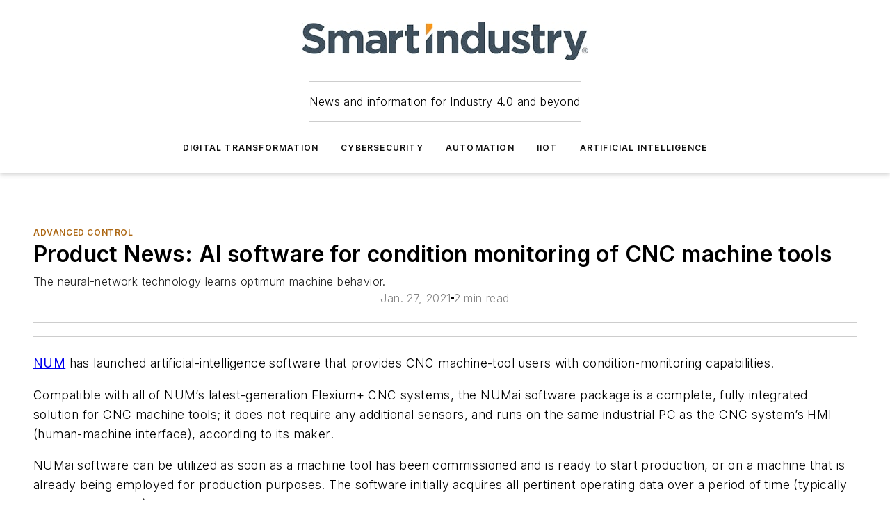

--- FILE ---
content_type: text/html;charset=utf-8
request_url: https://www.smartindustry.com/benefits-of-transformation/advanced-control/news/11292867/product-news-ai-software-for-condition-monitoring-of-cnc-machine-tools
body_size: 63544
content:
<!DOCTYPE html><html  lang="en"><head><meta charset="utf-8"><meta name="viewport" content="width=device-width, initial-scale=1, shrink-to-fit=no"><script type="text/javascript" src="/ruxitagentjs_ICA7NVfqrux_10327251022105625.js" data-dtconfig="rid=RID_-674181483|rpid=-93139708|domain=smartindustry.com|reportUrl=/rb_bf25051xng|app=ea7c4b59f27d43eb|cuc=ll64881i|owasp=1|mel=100000|expw=1|featureHash=ICA7NVfqrux|dpvc=1|lastModification=1765214479370|tp=500,50,0|rdnt=1|uxrgce=1|srbbv=2|agentUri=/ruxitagentjs_ICA7NVfqrux_10327251022105625.js"></script><script type="importmap">{"imports":{"#entry":"/_nuxt/CxR92tmI.js"}}</script><title>Product News: AI software for condition monitoring of CNC machine tools | Smart Industry</title><link href="https://fonts.gstatic.com" rel="preconnect"><link href="https://cdn.cookielaw.org" rel="preconnect"><link href="https://scorpia.graphql.aspire-ebm.com" rel="preconnect"><style type="text/css">
            :root {
              --spacing-unit: 6px;
--spacing: 48px;
--color-line: #CDCDCD;
--color-primary-main: #ad6814;
--color-primary-container: #d8d8d8;
--color-on-primary-container: #885110;
--color-secondary-main: #314049;
--color-secondary-container: #f5f5f5;
--color-on-secondary-container: #0c1012;
--color-black: #0d0d0d;
--color-white: #ffffff;
--color-grey: #b2c3ce;
--color-light-grey: #e0e0e0;
--primary-font-family: Inter;
--site-max-width: 1300px;
            }
          </style><style>@media (max-width:760px){.mobile-hidden{display:none!important}}.admin-layout a{color:#3867a6}.admin-layout .vs__dropdown-toggle{background:#fff;border:1px solid #9da4b0}.ebm-layout{overflow-anchor:none;width:100%}</style><style>@media (max-width:760px){.mobile-hidden[data-v-45fa8452]{display:none!important}}.admin-layout a[data-v-45fa8452]{color:#3867a6}.admin-layout .vs__dropdown-toggle[data-v-45fa8452]{background:#fff;border:1px solid #9da4b0}.ebm-page[data-v-45fa8452]{display:flex;flex-direction:column;font-family:Arial}.ebm-page .hasToolbar[data-v-45fa8452]{max-width:calc(100% - 49px)}.ebm-page__layout[data-v-45fa8452]{z-index:2}.ebm-page__layout[data-v-45fa8452],.ebm-page__page[data-v-45fa8452]{flex:1;pointer-events:none;position:relative}.ebm-page__page[data-v-45fa8452]{display:flex;flex-direction:column;z-index:1}.ebm-page__main[data-v-45fa8452]{flex:1;margin:auto;width:100%}.ebm-page__content[data-v-45fa8452]{padding:0;pointer-events:all}@media (min-width:600px){.ebm-page__content[data-v-45fa8452]{padding:"0 10px"}}.ebm-page__reskin-background[data-v-45fa8452]{background-position:top;background-repeat:no-repeat;background-size:cover;height:100%;left:0;overflow:hidden;position:fixed;top:0;width:100%;z-index:0}.ebm-page__reskin-ad[data-v-45fa8452]{padding:1.5rem 0;position:relative;text-align:center;z-index:1}.ebm-page__siteskin-ad[data-v-45fa8452]{margin-top:24px;pointer-events:all;position:fixed;transition:all 125ms;z-index:100}.ebm-page__siteskin-ad__left[data-v-45fa8452]{right:50%}@media (max-width:1636px){.ebm-page__siteskin-ad__left[data-v-45fa8452]{display:none}}.ebm-page__siteskin-ad__right[data-v-45fa8452]{left:50%}@media (max-width:1636px){.ebm-page__siteskin-ad__right[data-v-45fa8452]{display:none}}.ebm-page .ebm-page__primary[data-v-45fa8452]{margin-top:0}.ebm-page .page-content-wrapper[data-v-45fa8452]{margin:auto;width:100%}.ebm-page .load-more[data-v-45fa8452]{padding:10px 0;pointer-events:all;text-align:center;width:100%}.ebm-page .load-more[data-v-45fa8452]>*{margin:auto;padding:0 5px}.ebm-page .load-more .label[data-v-45fa8452]{display:flex;flex-direction:row}.ebm-page .load-more .label[data-v-45fa8452]>*{margin:0 5px}.ebm-page .footer[data-v-45fa8452]{position:relative}.ebm-page .ebm-page__primary[data-v-45fa8452]{margin-top:calc(var(--spacing)/2)}.ebm-page .ebm-page__content[data-v-45fa8452]{display:flex;flex-direction:column;gap:var(--spacing);margin:0!important}.ebm-page .ebm-page__content[data-v-45fa8452]>*{position:relative}.ebm-page .ebm-page__content[data-v-45fa8452]>:after{background-color:var(--color-line);bottom:auto;bottom:calc(var(--spacing)*-.5*1);content:"";height:1px;left:0;position:absolute;right:0}.ebm-page .ebm-page__content[data-v-45fa8452]>:last-child:after{display:none}.ebm-page .page-content-wrapper[data-v-45fa8452]{display:flex;flex-direction:column;gap:var(--spacing);max-width:var(--site-max-width);padding:0 calc(var(--spacing)/2)}@media (min-width:800px){.ebm-page .page-content-wrapper[data-v-45fa8452]{padding:0 var(--spacing)}}.ebm-page .page-content-wrapper[data-v-45fa8452]>*{position:relative}.ebm-page .page-content-wrapper[data-v-45fa8452]>:after{background-color:var(--color-line);bottom:auto;bottom:calc(var(--spacing)*-.5*1);content:"";height:1px;left:0;position:absolute;right:0}.ebm-page .page-content-wrapper[data-v-45fa8452]>:last-child:after{display:none}.ebm-page .load-more[data-v-45fa8452]{padding:0}.ebm-page .secondary-pages .page-content-wrapper[data-v-45fa8452],.ebm-page.full-width .page-content-wrapper[data-v-45fa8452]{max-width:100%!important;padding:0!important}.ebm-page .secondary-pages .ebm-page__primary[data-v-45fa8452],.ebm-page.full-width .ebm-page__primary[data-v-45fa8452]{margin-top:0!important}@media print{.ebm-page__page[data-v-45fa8452]{display:block}}</style><style>@media (max-width:760px){.mobile-hidden[data-v-06639cce]{display:none!important}}.admin-layout a[data-v-06639cce]{color:#3867a6}.admin-layout .vs__dropdown-toggle[data-v-06639cce]{background:#fff;border:1px solid #9da4b0}#header-leaderboard-ad[data-v-06639cce]{align-items:center;display:flex;justify-content:center;padding:1rem}</style><style>html{scroll-padding-top:calc(var(--header-height) + 16px)}</style><style>@media (max-width:760px){.mobile-hidden[data-v-b96d99b2]{display:none!important}}.admin-layout a[data-v-b96d99b2]{color:#3867a6}.admin-layout .vs__dropdown-toggle[data-v-b96d99b2]{background:#fff;border:1px solid #9da4b0}header[data-v-b96d99b2]{bottom:0;margin:auto;position:sticky;top:0;transition:top .5s cubic-bezier(.645,.045,.355,1);z-index:50}header .reskin-ad[data-v-b96d99b2]{padding:1.5rem 0;text-align:center}.navbar[data-v-b96d99b2]{background-color:#fff;box-shadow:0 3px 6px #00000029;left:0;opacity:1;padding-bottom:2rem;padding-top:2rem;right:0}.navbar .content[data-v-b96d99b2]{margin:auto;max-width:var(--site-max-width);padding:0 calc(var(--spacing)/2)}@media (min-width:800px){.navbar .content[data-v-b96d99b2]{padding:0 var(--spacing)}}.top-navbar[data-v-b96d99b2]{align-items:center;display:flex;justify-content:space-between}@media (max-width:900px){.logo[data-v-b96d99b2]{flex-grow:1}.logo img[data-v-b96d99b2]{max-width:180px}}@media (max-width:450px){.logo img[data-v-b96d99b2]{max-width:140px}}@media (max-width:370px){.logo img[data-v-b96d99b2]{max-width:120px}}@media (max-width:350px){.logo img[data-v-b96d99b2]{max-width:100px}}.bottom-navbar[data-v-b96d99b2]{max-height:100px;overflow:visible;transition:all .15s cubic-bezier(.86,0,.07,1)}.bottom-navbar.hidden[data-v-b96d99b2]{max-height:0;overflow:hidden;transform:scale(0)}.actions[data-v-b96d99b2]{align-items:center;-moz-column-gap:.5rem;column-gap:.5rem;display:flex;flex-basis:0;flex-grow:1}@media (max-width:900px){.actions[data-v-b96d99b2]{flex-basis:auto;flex-grow:0}}.actions.left[data-v-b96d99b2]{justify-content:left}.actions.right[data-v-b96d99b2]{-moz-column-gap:0;column-gap:0;justify-content:right}.actions .login-container[data-v-b96d99b2]{display:flex;gap:16px}@media (max-width:900px){.actions .login-container[data-v-b96d99b2]{gap:8px}}@media (max-width:450px){.actions .login-container[data-v-b96d99b2]{gap:4px}}@media (max-width:900px){.search-icon[data-v-b96d99b2]{display:none}}.cta[data-v-b96d99b2]{border-bottom:1px solid var(--color-line);border-top:1px solid var(--color-line);margin:1.5rem auto auto;width:-moz-fit-content;width:fit-content}@media (max-width:900px){.cta[data-v-b96d99b2]{display:none}}.sub-menu[data-v-b96d99b2]{align-items:center;display:flex;justify-content:center;list-style:none;margin-top:1.5rem;padding:0;white-space:nowrap}@media (max-width:1000px){.sub-menu[data-v-b96d99b2]{display:none}}.sub-menu-item[data-v-b96d99b2]{margin-left:1rem;margin-right:1rem}.menu-item[data-v-b96d99b2],.sub-menu-link[data-v-b96d99b2]{color:var(--color-black);font-size:.75rem;font-weight:600;letter-spacing:.1em;text-transform:uppercase}.popover-menu[data-v-b96d99b2]{align-items:flex-start;background-color:#fff;box-shadow:0 3px 6px #00000029;display:flex;flex-direction:column;justify-content:left;padding:1.5rem;text-align:left;width:200px}.popover-menu .menu-item[data-v-b96d99b2]{align-items:center;display:flex;margin-bottom:1rem}.popover-menu .menu-item .icon[data-v-b96d99b2]{margin-right:1rem}</style><style>@media (max-width:760px){.mobile-hidden{display:none!important}}.admin-layout a{color:#3867a6}.admin-layout .vs__dropdown-toggle{background:#fff;border:1px solid #9da4b0}.ebm-icon{cursor:pointer}.ebm-icon .tooltip-wrapper{display:block}.ebm-icon.disabled{cursor:not-allowed}.ebm-icon.arrowUp{margin-top:3px}.ebm-icon.arrowDown{margin-top:-5px;transform:rotate(180deg)}.ebm-icon.loading{animation-duration:2s;animation-iteration-count:infinite;animation-name:spin;animation-timing-function:linear}.ebm-icon.label{align-items:center;display:flex;flex-direction:column;font-size:.8em;justify-content:center;padding:0 5px}@keyframes spin{0%{transform:rotate(0)}to{transform:rotate(1turn)}}.ebm-icon .icon,.ebm-icon svg{display:block}</style><style>@media (max-width:760px){.mobile-hidden{display:none!important}}.admin-layout a{color:#3867a6}.admin-layout .vs__dropdown-toggle{background:#fff;border:1px solid #9da4b0}.ebm-mega-menu{background-color:var(--color-black);color:#fff;container-type:inline-size;display:none;height:100%;left:0;opacity:0;overflow:auto;position:fixed;text-align:center;top:0;transition-behavior:allow-discrete;transition-duration:.3s;transition-property:overlay display opacity;width:100%}.ebm-mega-menu.cms-user-logged-in{left:49px;width:calc(100% - 49px)}.ebm-mega-menu.open{display:block;opacity:1}@starting-style{.ebm-mega-menu.open{opacity:0}}@container (max-width: 750px){.ebm-mega-menu .mega-menu-header{display:flex}}.ebm-mega-menu .mega-menu-header .icon{margin-left:30px;margin-top:40px;width:24px}.ebm-mega-menu .mega-menu-header .logo{height:35px;max-width:100%}@container (min-width: 750px){.ebm-mega-menu .mega-menu-header .logo{height:50px;margin-bottom:30px}}@container (max-width: 750px){.ebm-mega-menu .mega-menu-header .logo{margin-top:20px}.ebm-mega-menu .mega-menu-header .logo img{height:auto;margin-left:5px;max-width:140px}}.ebm-mega-menu .mega-menu-container{margin:auto}@container (min-width: 750px){.ebm-mega-menu .mega-menu-container{max-width:850px;width:100%}}.ebm-mega-menu .mega-menu-container .search-field{padding-bottom:50px}@container (max-width: 900px){.ebm-mega-menu .mega-menu-container .search-field{margin-left:calc(var(--spacing)/2);margin-right:calc(var(--spacing)/2)}}.ebm-mega-menu .mega-menu-container .nav-links{display:grid;gap:calc(var(--spacing)/2);grid-template-columns:1fr;position:relative}.ebm-mega-menu .mega-menu-container .nav-links:after{background-color:var(--color-line);bottom:auto;bottom:calc(var(--spacing)*-.5*1);content:"";height:1px;left:0;position:absolute;right:0}.ebm-mega-menu .mega-menu-container .nav-links:last-child:after{display:none}@container (max-width: 900px){.ebm-mega-menu .mega-menu-container .nav-links{margin-left:calc(var(--spacing)/2);margin-right:calc(var(--spacing)/2)}}@container (min-width: 750px){.ebm-mega-menu .mega-menu-container .nav-links{gap:calc(var(--spacing)*2);grid-template-columns:1fr 1fr 1fr;padding-bottom:var(--spacing)}}.ebm-mega-menu .mega-menu-container .nav-links .section{display:flex;flex-direction:column;font-weight:400;list-style:none;text-align:center}@container (max-width: 750px){.ebm-mega-menu .mega-menu-container .nav-links .section{gap:5px;padding-top:30px;position:relative}.ebm-mega-menu .mega-menu-container .nav-links .section:after{background-color:var(--color-line);bottom:auto;bottom:calc(var(--spacing)*-.5*1);content:"";height:1px;left:0;position:absolute;right:0}.ebm-mega-menu .mega-menu-container .nav-links .section:last-child:after{display:none}.ebm-mega-menu .mega-menu-container .nav-links .section:first-child{padding-top:15px}}@container (min-width: 750px){.ebm-mega-menu .mega-menu-container .nav-links .section{border-bottom:none;font-size:1.25rem;gap:16px;position:relative;text-align:left}.ebm-mega-menu .mega-menu-container .nav-links .section:after{background-color:var(--color-line);bottom:0;content:"";height:100%;left:auto;position:absolute;right:calc(var(--spacing)*-.5*2);top:0;width:1px}.ebm-mega-menu .mega-menu-container .nav-links .section:last-child:after{display:none}}.ebm-mega-menu .mega-menu-container .nav-links .section a{color:#fff}.ebm-mega-menu .mega-menu-container .nav-links .section .title{font-size:.75rem;font-weight:400;text-transform:uppercase}.ebm-mega-menu .mega-menu-container .affiliate-links{display:flex;justify-content:center;margin-top:var(--spacing);padding:calc(var(--spacing)*.5);position:relative}.ebm-mega-menu .mega-menu-container .affiliate-links:after{background-color:var(--color-line);bottom:auto;bottom:calc(var(--spacing)*-.5*1);content:"";height:1px;left:0;position:absolute;right:0}.ebm-mega-menu .mega-menu-container .affiliate-links:last-child:after{display:none}.ebm-mega-menu .mega-menu-container .affiliate-links .ebm-affiliated-brands-direction{flex-direction:column;gap:calc(var(--spacing)*.5)}.ebm-mega-menu .mega-menu-container .social-links{align-items:center;display:flex;flex-direction:column;font-size:.75rem;justify-content:center;margin-top:var(--spacing);padding:calc(var(--spacing)*.5);text-transform:uppercase}.ebm-mega-menu .mega-menu-container .social-links .socials{gap:16px;margin:16px 16px 24px}</style><style>@media (max-width:760px){.mobile-hidden{display:none!important}}.admin-layout a{color:#3867a6}.admin-layout .vs__dropdown-toggle{background:#fff;border:1px solid #9da4b0}.ebm-search-field{container-type:inline-size;position:relative}.ebm-search-field .input{padding:10px 0;position:relative;width:100%}.ebm-search-field .input .icon{bottom:0;height:24px;margin:auto;position:absolute;right:.5rem;top:0}.ebm-search-field .input .clear-icon{bottom:0;height:24px;margin:auto;position:absolute;right:2.5rem;top:0}.ebm-search-field .input input{background-color:var(--c4e26338);border:1px solid var(--7798abdd);border-radius:5px;color:var(--0c12ecfc);font-size:1em;padding:1rem 8px 1rem 20px;width:100%}.ebm-search-field .sponsor-container{align-items:center;display:flex;font-size:.5rem;gap:5px;height:24px;margin:auto;position:absolute;right:10%;top:20%}@container (max-width: 750px){.ebm-search-field .sponsor-container{justify-content:flex-end;padding:10px 15px 0 0;position:static}}.ebm-search-field input[type=search]::-webkit-search-cancel-button,.ebm-search-field input[type=search]::-webkit-search-decoration{-webkit-appearance:none;appearance:none}</style><style>@media (max-width:760px){.mobile-hidden[data-v-8e92f456]{display:none!important}}.admin-layout a[data-v-8e92f456]{color:#3867a6}.admin-layout .vs__dropdown-toggle[data-v-8e92f456]{background:#fff;border:1px solid #9da4b0}.ebm-socials[data-v-8e92f456]{display:flex;flex-wrap:wrap}.ebm-socials__icon[data-v-8e92f456]{cursor:pointer;margin-right:7px;text-decoration:none}.ebm-socials .text[data-v-8e92f456]{height:0;overflow:hidden;text-indent:-9999px}</style><style>@media (max-width:760px){.mobile-hidden{display:none!important}}.admin-layout a{color:#3867a6}.admin-layout .vs__dropdown-toggle{background:#fff;border:1px solid #9da4b0}.ebm-ad-target__outer{display:flex;height:auto;justify-content:center;max-width:100%;width:100%}.ebm-ad-target__inner{align-items:center;display:flex}.ebm-ad-target img{max-width:100%}.ebm-ad-target iframe{box-shadow:0 .125rem .25rem #00000013}</style><style>@media (max-width:760px){.mobile-hidden[data-v-4c12f864]{display:none!important}}.admin-layout a[data-v-4c12f864]{color:#3867a6}.admin-layout .vs__dropdown-toggle[data-v-4c12f864]{background:#fff;border:1px solid #9da4b0}#sticky-bottom-ad[data-v-4c12f864]{align-items:center;background:#000000bf;display:flex;justify-content:center;left:0;padding:8px;position:fixed;right:0;z-index:999}#sticky-bottom-ad .close-button[data-v-4c12f864]{background:none;border:0;color:#fff;cursor:pointer;font-weight:900;margin:8px;position:absolute;right:0;top:0}.slide-up-enter[data-v-4c12f864],.slide-up-leave-to[data-v-4c12f864]{opacity:0;transform:translateY(200px)}.slide-up-enter-active[data-v-4c12f864]{transition:all .25s ease-out}.slide-up-leave-active[data-v-4c12f864]{transition:all .25s ease-in}</style><style>@media (max-width:760px){.mobile-hidden[data-v-0622f0e1]{display:none!important}}.admin-layout a[data-v-0622f0e1]{color:#3867a6}.admin-layout .vs__dropdown-toggle[data-v-0622f0e1]{background:#fff;border:1px solid #9da4b0}.grid[data-v-0622f0e1]{container-type:inline-size;margin:auto}.grid .grid-row[data-v-0622f0e1]{position:relative}.grid .grid-row[data-v-0622f0e1]:after{background-color:var(--color-line);bottom:auto;bottom:calc(var(--spacing)*-.5*1);content:"";height:1px;left:0;position:absolute;right:0}.grid .grid-row.hide-bottom-border[data-v-0622f0e1]:after,.grid .grid-row[data-v-0622f0e1]:last-child:after{display:none}@container (width >= 750px){.grid .grid-row.mobile-only[data-v-0622f0e1]{display:none}}@container (width < 750px){.grid .grid-row.exclude-mobile[data-v-0622f0e1]{display:none}}</style><style>@media (max-width:760px){.mobile-hidden[data-v-840eddae]{display:none!important}}.admin-layout a[data-v-840eddae]{color:#3867a6}.admin-layout .vs__dropdown-toggle[data-v-840eddae]{background:#fff;border:1px solid #9da4b0}.web-row[data-v-840eddae]{container-type:inline-size}.web-row .row[data-v-840eddae]{--col-size:calc(50% - var(--spacing)*1/2);display:grid;padding-bottom:0ver;padding-top:0;width:100%}@media (min-width:750px){.web-row .row[data-v-840eddae]{padding-left:0;padding-right:0}}@media (min-width:500px){.web-row .row.restricted[data-v-840eddae]{margin:auto;max-width:66%}}.web-row .row .column-wrapper[data-v-840eddae]{display:flex;order:0;width:100%}.web-row .row.largest_first.layout1_2 .column-wrapper[data-v-840eddae]:nth-child(2),.web-row .row.largest_first.layout1_2_1 .column-wrapper[data-v-840eddae]:nth-child(2),.web-row .row.largest_first.layout1_3 .column-wrapper[data-v-840eddae]:nth-child(2){order:-1}@container (min-width: 750px){.web-row .row.layout1_1[data-v-840eddae]{display:grid;grid-template-columns:minmax(0,1fr) minmax(0,1fr)}.web-row .row.layout1_1 .column-wrapper[data-v-840eddae]{position:relative}.web-row .row.layout1_1 .column-wrapper[data-v-840eddae]:after{background-color:var(--color-line);bottom:0;content:"";height:100%;left:auto;position:absolute;right:calc(var(--spacing)*-.5*1);top:0;width:1px}.web-row .row.layout1_1 .column-wrapper[data-v-840eddae]:last-child:after{display:none}.web-row .row.layout1_2[data-v-840eddae]{display:grid;grid-template-columns:minmax(0,var(--col-size)) minmax(0,var(--col-size))}.web-row .row.layout1_2 .column-wrapper[data-v-840eddae]{position:relative}.web-row .row.layout1_2 .column-wrapper[data-v-840eddae]:after{background-color:var(--color-line);bottom:0;content:"";height:100%;left:auto;position:absolute;right:calc(var(--spacing)*-.5*1);top:0;width:1px}.web-row .row.layout1_2 .column-wrapper[data-v-840eddae]:last-child:after{display:none}.web-row .row.layout1_2 .column-wrapper[data-v-840eddae]:nth-child(2){order:0!important}}@container (min-width: 1050px){.web-row .row.layout1_2[data-v-840eddae]{--col-size:calc(33.33333% - var(--spacing)*2/3);grid-template-columns:var(--col-size) calc(var(--col-size)*2 + var(--spacing))}}@container (min-width: 750px){.web-row .row.layout2_1[data-v-840eddae]{display:grid;grid-template-columns:minmax(0,var(--col-size)) minmax(0,var(--col-size))}.web-row .row.layout2_1 .column-wrapper[data-v-840eddae]{position:relative}.web-row .row.layout2_1 .column-wrapper[data-v-840eddae]:after{background-color:var(--color-line);bottom:0;content:"";height:100%;left:auto;position:absolute;right:calc(var(--spacing)*-.5*1);top:0;width:1px}.web-row .row.layout2_1 .column-wrapper[data-v-840eddae]:last-child:after{display:none}}@container (min-width: 1050px){.web-row .row.layout2_1[data-v-840eddae]{--col-size:calc(33.33333% - var(--spacing)*2/3);grid-template-columns:calc(var(--col-size)*2 + var(--spacing)) var(--col-size)}}@container (min-width: 1100px){.web-row .row.layout1_1_1[data-v-840eddae]{--col-size:calc(33.33333% - var(--spacing)*2/3);display:grid;grid-template-columns:minmax(0,var(--col-size)) minmax(0,var(--col-size)) minmax(0,var(--col-size))}.web-row .row.layout1_1_1 .column-wrapper[data-v-840eddae]{position:relative}.web-row .row.layout1_1_1 .column-wrapper[data-v-840eddae]:after{background-color:var(--color-line);bottom:0;content:"";height:100%;left:auto;position:absolute;right:calc(var(--spacing)*-.5*1);top:0;width:1px}.web-row .row.layout1_1_1 .column-wrapper[data-v-840eddae]:last-child:after{display:none}}</style><style>@media (max-width:760px){.mobile-hidden{display:none!important}}.admin-layout a{color:#3867a6}.admin-layout .vs__dropdown-toggle{background:#fff;border:1px solid #9da4b0}.web-grid-title{align-items:center;container-type:inline-size;font-family:var(--primary-font-family);margin-bottom:calc(var(--spacing)/2);max-width:100%;width:100%}.web-grid-title .title{display:flex;flex:1 0 auto;font-size:1.9rem;font-weight:600;gap:var(--spacing-unit);letter-spacing:-.01em;line-height:40px;max-width:100%;overflow:hidden;text-overflow:ellipsis}.web-grid-title .title .grid-title-image-icon{height:23px;margin-top:8px}.web-grid-title.has-link .title{max-width:calc(100% - 100px)}.web-grid-title .divider{background-color:var(--color-line);height:1px;width:100%}.web-grid-title .view-more{color:var(--color-primary-main);cursor:primary;flex:0 1 auto;font-size:.75rem;font-weight:600;letter-spacing:.05em;line-height:18px;text-transform:uppercase;white-space:nowrap}@container (max-width: 500px){.web-grid-title .view-more{display:none}}.web-grid-title.primary{display:flex;gap:5px}.web-grid-title.primary .topbar,.web-grid-title.secondary .divider,.web-grid-title.secondary .view-more{display:none}.web-grid-title.secondary .topbar{background-color:var(--color-primary-main);height:8px;margin-bottom:calc(var(--spacing)/3);width:80px}</style><style>@media (max-width:760px){.mobile-hidden[data-v-2e2a3563]{display:none!important}}.admin-layout a[data-v-2e2a3563]{color:#3867a6}.admin-layout .vs__dropdown-toggle[data-v-2e2a3563]{background:#fff;border:1px solid #9da4b0}.column[data-v-2e2a3563]{align-items:stretch;display:flex;flex-wrap:wrap;height:100%;position:relative}.column[data-v-2e2a3563],.column .standard-blocks[data-v-2e2a3563],.column .sticky-blocks[data-v-2e2a3563]{width:100%}.column.block-align-center[data-v-2e2a3563]{align-items:center;justify-content:center}.column.block-align-top[data-v-2e2a3563]{align-items:top;flex-direction:column}.column.block-align-sticky[data-v-2e2a3563]{align-items:start;display:block;justify-content:center}.column.block-align-equalize[data-v-2e2a3563]{align-items:stretch}.column .sticky-blocks.has-standard[data-v-2e2a3563]{margin-top:var(--spacing)}.column .block-wrapper[data-v-2e2a3563]{max-width:100%;position:relative}.column .block-wrapper[data-v-2e2a3563]:after{background-color:var(--color-line);bottom:auto;bottom:calc(var(--spacing)*-.5*1);content:"";height:1px;left:0;position:absolute;right:0}.column .block-wrapper.hide-bottom-border[data-v-2e2a3563]:after,.column .block-wrapper[data-v-2e2a3563]:last-child:after,.column .standard-blocks:not(.has-sticky) .block-wrapper[data-v-2e2a3563]:last-child:after,.column .sticky-blocks .block-wrapper[data-v-2e2a3563]:last-child:after{display:none}@media print{.column[data-v-2e2a3563]{height:auto}}</style><style>@media (max-width:760px){.mobile-hidden[data-v-a4efc542]{display:none!important}}.admin-layout a[data-v-a4efc542]{color:#3867a6}.admin-layout .vs__dropdown-toggle[data-v-a4efc542]{background:#fff;border:1px solid #9da4b0}.block[data-v-a4efc542]{display:flex;flex-direction:column;overflow:visible;width:100%}.block .block-title[data-v-a4efc542]{margin-bottom:calc(var(--spacing)/2)}.block .above-cta[data-v-a4efc542]{height:100%}.block .title[data-v-a4efc542]{font-size:1rem;line-height:1rem;text-transform:uppercase}.block .title a[data-v-a4efc542]{color:inherit;text-decoration:none}.block .title a[data-v-a4efc542]:hover{text-decoration:underline}.block .title template[data-v-a4efc542]{display:inline-block}.block .content[data-v-a4efc542]{display:flex;width:100%}.block .cta[data-v-a4efc542]{align-items:center;display:flex;flex-direction:column;font-size:1rem;gap:calc(var(--spacing)/2);justify-content:space-between}@container (width > 500px){.block .cta[data-v-a4efc542]{flex-direction:row}}</style><style>@media (max-width:760px){.mobile-hidden[data-v-3dec0756]{display:none!important}}.admin-layout a[data-v-3dec0756]{color:#3867a6}.admin-layout .vs__dropdown-toggle[data-v-3dec0756]{background:#fff;border:1px solid #9da4b0}.ebm-button-wrapper[data-v-3dec0756]{display:inline-block}.ebm-button-wrapper .ebm-button[data-v-3dec0756]{border:1px solid;border-radius:.1rem;cursor:pointer;display:block;font-weight:600;outline:none;text-transform:uppercase;width:100%}.ebm-button-wrapper .ebm-button .content[data-v-3dec0756]{align-items:center;display:flex;gap:var(--spacing-unit);justify-content:center}.ebm-button-wrapper .ebm-button .content.icon-right[data-v-3dec0756]{flex-direction:row-reverse}.ebm-button-wrapper .ebm-button[data-v-3dec0756]:focus,.ebm-button-wrapper .ebm-button[data-v-3dec0756]:hover{box-shadow:0 0 .1rem #3e5d8580;filter:contrast(125%)}.ebm-button-wrapper .ebm-button[data-v-3dec0756]:active{box-shadow:0 0 .3rem #1c417280}.ebm-button-wrapper .ebm-button[data-v-3dec0756]:active:after{height:200px;width:200px}.ebm-button-wrapper .ebm-button--small[data-v-3dec0756]{font-size:.75rem;padding:.2rem .4rem}.ebm-button-wrapper .ebm-button--medium[data-v-3dec0756]{font-size:.75rem;padding:.3rem .6rem}.ebm-button-wrapper .ebm-button--large[data-v-3dec0756]{font-size:.75rem;line-height:1.25rem;padding:.5rem 1rem}@media (max-width:450px){.ebm-button-wrapper .ebm-button--large[data-v-3dec0756]{padding:.5rem}}.ebm-button-wrapper .ebm-button--fullWidth[data-v-3dec0756]{font-size:1.15rem;margin:0 auto;padding:.5rem 1rem;width:100%}.ebm-button-wrapper.primary .ebm-button[data-v-3dec0756],.ebm-button-wrapper.solid .ebm-button[data-v-3dec0756]{background-color:var(--button-accent-color);border-color:var(--button-accent-color);color:var(--button-text-color)}.ebm-button-wrapper.primary .ebm-button[data-v-3dec0756]:hover,.ebm-button-wrapper.solid .ebm-button[data-v-3dec0756]:hover{text-decoration:underline}.ebm-button-wrapper.hollow .ebm-button[data-v-3dec0756]{background-color:transparent;background-color:#fff;border:1px solid var(--button-accent-color);color:var(--button-accent-color)}.ebm-button-wrapper.hollow .ebm-button[data-v-3dec0756]:hover{text-decoration:underline}.ebm-button-wrapper.borderless .ebm-button[data-v-3dec0756]{background-color:transparent;border-color:transparent;color:var(--button-accent-color)}.ebm-button-wrapper.borderless .ebm-button[data-v-3dec0756]:hover{background-color:var(--button-accent-color);color:#fff;text-decoration:underline}.ebm-button-wrapper .ebm-button[data-v-3dec0756]{transition:all .15s ease-in-out}</style><style>@media (max-width:760px){.mobile-hidden{display:none!important}}.admin-layout a{color:#3867a6}.admin-layout .vs__dropdown-toggle{background:#fff;border:1px solid #9da4b0}.web-footer-new{display:flex;font-size:1rem;font-weight:400;justify-content:center;padding-bottom:calc(var(--spacing)/2);pointer-events:all;width:100%}.web-footer-new a{color:var(--link-color)}.web-footer-new .container{display:flex;justify-content:center;width:100%}.web-footer-new .container .container-wrapper{display:flex;flex-direction:column;gap:var(--spacing);width:100%}@media (min-width:800px){.web-footer-new .container{flex-direction:row}}.web-footer-new .container .row{position:relative;width:100%}.web-footer-new .container .row:after{background-color:var(--color-line);bottom:auto;bottom:calc(var(--spacing)*-.5*1);content:"";height:1px;left:0;position:absolute;right:0}.web-footer-new .container .row:last-child:after{display:none}.web-footer-new .container .row.full-width{justify-items:center}.web-footer-new .container .column-wrapper{display:grid;gap:var(--spacing);grid-template-columns:1fr}.web-footer-new .container .column-wrapper.full-width{max-width:var(--site-max-width)!important;padding:0 calc(var(--spacing)*1.5);width:100%}.web-footer-new .container .column-wrapper .col{align-items:center;display:flex;flex-direction:column;gap:calc(var(--spacing)/4);justify-content:center;margin:0 auto;max-width:80%;position:relative;text-align:center}.web-footer-new .container .column-wrapper .col:after{background-color:var(--color-line);bottom:auto;bottom:calc(var(--spacing)*-.5*1);content:"";height:1px;left:0;position:absolute;right:0}.web-footer-new .container .column-wrapper .col:last-child:after{display:none}.web-footer-new .container .column-wrapper .col.valign-middle{align-self:center}@media (min-width:800px){.web-footer-new .container .column-wrapper{align-items:start;gap:var(--spacing)}.web-footer-new .container .column-wrapper.cols1_1_1{grid-template-columns:1fr 1fr 1fr}.web-footer-new .container .column-wrapper.cols1_1{grid-template-columns:1fr 1fr}.web-footer-new .container .column-wrapper .col{align-items:start;max-width:100%;position:relative;text-align:left}.web-footer-new .container .column-wrapper .col:after{background-color:var(--color-line);bottom:0;content:"";height:100%;left:auto;position:absolute;right:calc(var(--spacing)*-.5*1);top:0;width:1px}.web-footer-new .container .column-wrapper .col:last-child:after{display:none}}.web-footer-new .corporatelogo{align-self:center;filter:brightness(0);height:auto;margin-right:var(--spacing-unit);width:100px}.web-footer-new .menu-copyright{align-items:center;display:flex;flex-direction:column;gap:calc(var(--spacing)/2)}.web-footer-new .menu-copyright.full-width{max-width:var(--site-max-width);padding:0 calc(var(--spacing)*1.5);width:100%}.web-footer-new .menu-copyright .links{display:flex;font-size:.75rem;gap:calc(var(--spacing)/4);list-style:none;margin:0;padding:0}.web-footer-new .menu-copyright .copyright{display:flex;flex-direction:row;flex-wrap:wrap;font-size:.8em;justify-content:center}@media (min-width:800px){.web-footer-new .menu-copyright{flex-direction:row;justify-content:space-between}}.web-footer-new .blocktitle{color:#000;font-size:1.1rem;font-weight:600;width:100%}.web-footer-new .web-affiliated-brands-direction{flex-direction:column}@media (min-width:800px){.web-footer-new .web-affiliated-brands-direction{flex-direction:row}}</style><style>@media (max-width:760px){.mobile-hidden{display:none!important}}.admin-layout a{color:#3867a6}.admin-layout .vs__dropdown-toggle{background:#fff;border:1px solid #9da4b0}.ebm-web-subscribe-wrapper{display:flex;flex-direction:column;height:100%;overflow:auto}.ebm-web-subscribe-content{height:100%;overflow:auto;padding:calc(var(--spacing)*.5) var(--spacing)}@container (max-width: 750px){.ebm-web-subscribe-content{padding-bottom:100%}}.ebm-web-subscribe-content .web-subscribe-header .web-subscribe-title{align-items:center;display:flex;gap:var(--spacing);justify-content:space-between;line-height:normal}.ebm-web-subscribe-content .web-subscribe-header .web-subscribe-title .close-button{align-items:center;cursor:pointer;display:flex;font-size:.75rem;font-weight:600;text-transform:uppercase}.ebm-web-subscribe-content .web-subscribe-header .web-subscribe-subtext{padding-bottom:var(--spacing)}.ebm-web-subscribe-content .web-subscribe-header .newsletter-items{display:grid;gap:10px;grid-template-columns:1fr 1fr}@container (max-width: 750px){.ebm-web-subscribe-content .web-subscribe-header .newsletter-items{grid-template-columns:1fr}}.ebm-web-subscribe-content .web-subscribe-header .newsletter-items .newsletter-item{border:1px solid var(--color-line);display:flex;flex-direction:row;flex-direction:column;gap:1rem;padding:1rem}.ebm-web-subscribe-content .web-subscribe-header .newsletter-items .newsletter-item .newsletter-title{display:flex;font-size:1.25rem;font-weight:600;justify-content:space-between;letter-spacing:-.01em;line-height:25px}.ebm-web-subscribe-content .web-subscribe-header .newsletter-items .newsletter-item .newsletter-description{font-size:1rem;font-weight:400;letter-spacing:.0125em;line-height:24px}.web-subscribe-footer{background-color:#fff;box-shadow:0 4px 16px #00000040;width:100%}.web-subscribe-footer .subscribe-footer-wrapper{padding:var(--spacing)!important}.web-subscribe-footer .subscribe-footer-wrapper .user-info-container{align-items:center;display:flex;justify-content:space-between;padding-bottom:calc(var(--spacing)*.5)}.web-subscribe-footer .subscribe-footer-wrapper .user-info-container .nl-user-info{align-items:center;display:flex;gap:10px}.web-subscribe-footer .subscribe-footer-wrapper .subscribe-login-container .nl-selected{font-size:1.25rem;font-weight:600;margin-bottom:10px}.web-subscribe-footer .subscribe-footer-wrapper .subscribe-login-container .form-fields-setup{display:flex;gap:calc(var(--spacing)*.125);padding-top:calc(var(--spacing)*.5)}@container (max-width: 1050px){.web-subscribe-footer .subscribe-footer-wrapper .subscribe-login-container .form-fields-setup{display:block}}.web-subscribe-footer .subscribe-footer-wrapper .subscribe-login-container .form-fields-setup .web-form-fields{z-index:100}.web-subscribe-footer .subscribe-footer-wrapper .subscribe-login-container .form-fields-setup .web-form-fields .field-label{font-size:.75rem}.web-subscribe-footer .subscribe-footer-wrapper .subscribe-login-container .form-fields-setup .form{display:flex;gap:calc(var(--spacing)*.125)}@container (max-width: 750px){.web-subscribe-footer .subscribe-footer-wrapper .subscribe-login-container .form-fields-setup .form{flex-direction:column;padding-bottom:calc(var(--spacing)*.5)}}.web-subscribe-footer .subscribe-footer-wrapper .subscribe-login-container .form-fields-setup .form .vs__dropdown-menu{max-height:8rem}@container (max-width: 750px){.web-subscribe-footer .subscribe-footer-wrapper .subscribe-login-container .form-fields-setup .form .vs__dropdown-menu{max-height:4rem}}.web-subscribe-footer .subscribe-footer-wrapper .subscribe-login-container .form-fields-setup .subscribe-button{margin-top:calc(var(--spacing)*.5);width:20%}@container (max-width: 1050px){.web-subscribe-footer .subscribe-footer-wrapper .subscribe-login-container .form-fields-setup .subscribe-button{width:100%}}.web-subscribe-footer .subscribe-footer-wrapper .subscribe-login-container .form-fields-setup .subscribe-button .ebm-button{height:3rem}.web-subscribe-footer .subscribe-footer-wrapper .subscribe-login-container .compliance-field{font-size:.75rem;line-height:18px;z-index:-1}.web-subscribe-footer .subscribe-footer-wrapper a{color:#000;text-decoration:underline}.web-subscribe-footer .subscribe-footer-wrapper .subscribe-consent{font-size:.75rem;letter-spacing:.025em;line-height:18px;padding:5px 0}.web-subscribe-footer .subscribe-footer-wrapper .account-check{padding-top:calc(var(--spacing)*.25)}</style><style>@media (max-width:760px){.mobile-hidden{display:none!important}}.admin-layout a{color:#3867a6}.admin-layout .vs__dropdown-toggle{background:#fff;border:1px solid #9da4b0}.ebm-web-pane{container-type:inline-size;height:100%;pointer-events:all;position:fixed;right:0;top:0;width:100%;z-index:100}.ebm-web-pane.hidden{pointer-events:none}.ebm-web-pane.hidden .web-pane-mask{opacity:0}.ebm-web-pane.hidden .contents{max-width:0}.ebm-web-pane .web-pane-mask{background-color:#000;display:table;height:100%;opacity:.8;padding:16px;transition:all .3s ease;width:100%}.ebm-web-pane .contents{background-color:#fff;bottom:0;max-width:1072px;position:absolute;right:0;top:0;transition:all .3s ease;width:100%}.ebm-web-pane .contents.cms-user-logged-in{width:calc(100% - 49px)}.ebm-web-pane .contents .close-icon{cursor:pointer;display:flex;justify-content:flex-end;margin:10px}</style><style>@media (max-width:760px){.mobile-hidden{display:none!important}}.admin-layout a{color:#3867a6}.admin-layout .vs__dropdown-toggle{background:#fff;border:1px solid #9da4b0}.gam-slot-builder{min-width:300px;width:100%}.gam-slot-builder iframe{max-width:100%;overflow:hidden}</style><style>@media (max-width:760px){.mobile-hidden{display:none!important}}.admin-layout a{color:#3867a6}.admin-layout .vs__dropdown-toggle{background:#fff;border:1px solid #9da4b0}.web-content-title-new{display:flex;flex-direction:column;gap:calc(var(--spacing));width:100%}.web-content-title-new>*{position:relative}.web-content-title-new>:after{background-color:var(--color-line);bottom:auto;bottom:calc(var(--spacing)*-.5*1);content:"";height:1px;left:0;position:absolute;right:0}.web-content-title-new>:last-child:after{display:none}.web-content-title-new .above-line{container-type:inline-size;display:flex;flex-direction:column;gap:calc(var(--spacing)/2)}.web-content-title-new .above-line .section-wrapper{display:flex;gap:calc(var(--spacing)/4)}.web-content-title-new .above-line .section-wrapper.center{margin-left:auto;margin-right:auto}.web-content-title-new .above-line .sponsored-label{color:var(--color-primary-main);font-size:.75rem;font-weight:600;letter-spacing:.05rem;text-transform:uppercase}.web-content-title-new .above-line .section{font-size:.75rem;font-weight:600;letter-spacing:.05em;text-transform:uppercase}.web-content-title-new .above-line .event-info{display:flex;flex-direction:column;font-size:.9rem;gap:calc(var(--spacing)/2)}.web-content-title-new .above-line .event-info .column{display:flex;flex-direction:column;font-size:.9rem;gap:calc(var(--spacing)/4);width:100%}.web-content-title-new .above-line .event-info .column .content{display:flex;gap:calc(var(--spacing)/4)}.web-content-title-new .above-line .event-info .column label{flex:0 0 80px;font-weight:600}.web-content-title-new .above-line .event-info>*{position:relative}.web-content-title-new .above-line .event-info>:after{background-color:var(--color-line);bottom:0;content:"";height:100%;left:auto;position:absolute;right:calc(var(--spacing)*-.5*1);top:0;width:1px}.web-content-title-new .above-line .event-info>:last-child:after{display:none}@container (min-width: 600px){.web-content-title-new .above-line .event-info{align-items:center;flex-direction:row;gap:calc(var(--spacing))}.web-content-title-new .above-line .event-info>*{position:relative}.web-content-title-new .above-line .event-info>:after{background-color:var(--color-line);bottom:0;content:"";height:100%;left:auto;position:absolute;right:calc(var(--spacing)*-.5*1);top:0;width:1px}.web-content-title-new .above-line .event-info>:last-child:after{display:none}.web-content-title-new .above-line .event-info .event-location{display:block}}.web-content-title-new .above-line .title-text{font-size:2rem;line-height:1.2}@container (width > 500px){.web-content-title-new .above-line .title-text{font-size:2.75rem}}.web-content-title-new .above-line .author-row{align-items:center;display:flex;flex-direction:column;gap:calc(var(--spacing)/3);justify-content:center}.web-content-title-new .above-line .author-row .all-authors{display:flex;gap:calc(var(--spacing)/3)}.web-content-title-new .above-line .author-row .date-read-time{align-items:center;display:flex;gap:calc(var(--spacing)/3)}.web-content-title-new .above-line .author-row .dot{align-items:center;grid-area:dot}.web-content-title-new .above-line .author-row .dot:after{background-color:#000;content:"";display:block;height:4px;width:4px}.web-content-title-new .above-line .author-row .dot.first{display:none}.web-content-title-new .above-line .author-row .date{grid-area:date}.web-content-title-new .above-line .author-row .read-time{grid-area:read-time}.web-content-title-new .above-line .author-row .date,.web-content-title-new .above-line .author-row .duration,.web-content-title-new .above-line .author-row .read-time{color:#000;opacity:.5}@container (width > 500px){.web-content-title-new .above-line .author-row{flex-direction:row}.web-content-title-new .above-line .author-row .dot.first{display:block}}@container (width > 700px){.web-content-title-new .above-line .author-row{justify-content:flex-start}}.web-content-title-new .above-line .teaser-text{color:#222;font-size:16px;padding-top:8px}@container (width > 500px){.web-content-title-new .above-line .teaser-text{font-size:17px}}@container (width > 700px){.web-content-title-new .above-line .teaser-text{font-size:18px}}@container (width > 1000px){.web-content-title-new .above-line .teaser-text{font-size:19px}}.web-content-title-new .above-line .podcast-series{align-items:center;color:var(--color-primary-main);display:flex;font-size:.85rem;font-weight:500;gap:6px;text-transform:uppercase}.web-content-title-new .below-line{align-items:center;display:flex;justify-content:space-between;width:100%}.web-content-title-new .below-line .print-favorite{display:flex;gap:calc(var(--spacing)/3);justify-content:flex-end}.web-content-title-new .image-wrapper{flex:1 0 auto;width:100%}.web-content-title-new .comment-count{align-items:center;cursor:pointer;display:flex;padding-left:8px}.web-content-title-new .comment-count .viafoura{align-items:center;background-color:transparent!important;display:flex;font-size:16px;font-weight:inherit;padding-left:4px}.web-content-title-new .event-location p{margin:0}.web-content-title-new .highlights h2{margin-bottom:24px}.web-content-title-new .highlights .text{font-size:18px}.web-content-title-new .highlights .text li{margin-bottom:16px}.web-content-title-new .highlights .text li:last-child{margin-bottom:0}.web-content-title-new .author-contributor,.web-content-title-new .company-link{color:#000;display:flex;flex-wrap:wrap}.web-content-title-new .author-contributor a,.web-content-title-new .company-link a{color:inherit!important;font-size:1rem;text-decoration:underline}.web-content-title-new .author-contributor .author{display:flex}.web-content-title-new.center{text-align:center}.web-content-title-new.center .breadcrumb{display:flex;justify-content:center}.web-content-title-new.center .author-row{justify-content:center}</style><style>@media (max-width:760px){.mobile-hidden[data-v-e69042fe]{display:none!important}}.admin-layout a[data-v-e69042fe]{color:#3867a6}.admin-layout .vs__dropdown-toggle[data-v-e69042fe]{background:#fff;border:1px solid #9da4b0}.ebm-share-list[data-v-e69042fe]{display:flex;gap:calc(var(--spacing)/3);list-style:none;overflow:hidden;padding:0;transition:.3s;width:100%}.ebm-share-list li[data-v-e69042fe]{margin:0;padding:0}.ebm-share-item[data-v-e69042fe]{border-radius:4px;cursor:pointer;margin:2px}</style><style>@media (max-width:760px){.mobile-hidden{display:none!important}}.admin-layout a{color:#3867a6}.admin-layout .vs__dropdown-toggle{background:#fff;border:1px solid #9da4b0}.body-block{flex:"1";max-width:100%;width:100%}.body-block .body-content{display:flex;flex-direction:column;gap:calc(var(--spacing)/2);width:100%}.body-block .gate{background:var(--color-secondary-container);border:1px solid var(--color-line);padding:calc(var(--spacing)/2)}.body-block .below-body{border-top:1px solid var(--color-line)}.body-block .below-body .contributors{display:flex;gap:4px;padding-top:calc(var(--spacing)/4)}.body-block .below-body .contributors .contributor{display:flex}.body-block .below-body .ai-attribution{font-size:14px;padding-top:calc(var(--spacing)/4)}.body-block .podcast-player{background-color:var(--color-secondary-container);border:1px solid var(--color-line);border-radius:4px;margin-left:auto!important;margin-right:auto!important;text-align:center;width:100%}.body-block .podcast-player iframe{border:0;width:100%}.body-block .podcast-player .buttons{display:flex;justify-content:center}</style><style>@media (max-width:760px){.mobile-hidden{display:none!important}}.admin-layout a{color:#3867a6}.admin-layout .vs__dropdown-toggle{background:#fff;border:1px solid #9da4b0}.web-body-blocks{--margin:calc(var(--spacing)/2);display:flex;flex-direction:column;gap:15px;max-width:100%;width:100%}.web-body-blocks a{text-decoration:underline}.web-body-blocks .block{container-type:inline-size;font-family:var(--secondary-font);max-width:100%;width:100%}.web-body-blocks .block a{color:var(--link-color)}.web-body-blocks .block .block-title{margin-bottom:calc(var(--spacing)/2)}.web-body-blocks .text{color:inherit;letter-spacing:inherit;margin:auto;max-width:100%}.web-body-blocks img{max-width:100%}.web-body-blocks .iframe{border:0;margin-left:auto!important;margin-right:auto!important;width:100%}.web-body-blocks .facebook .embed,.web-body-blocks .instagram .embed,.web-body-blocks .twitter .embed{max-width:500px}.web-body-blocks .bc-reco-wrapper{padding:calc(var(--spacing)/2)}.web-body-blocks .bc-reco-wrapper .bc-heading{border-bottom:1px solid var(--color-grey);margin-top:0;padding-bottom:calc(var(--spacing)/2);padding-top:0}.web-body-blocks .embed{margin:auto;width:100%}@container (width > 550px){.web-body-blocks .embed.above,.web-body-blocks .embed.below,.web-body-blocks .embed.center,.web-body-blocks .embed.left,.web-body-blocks .embed.right{max-width:calc(50% - var(--margin))}.web-body-blocks .embed.above.small,.web-body-blocks .embed.below.small,.web-body-blocks .embed.center.small,.web-body-blocks .embed.left.small,.web-body-blocks .embed.right.small{max-width:calc(33% - var(--margin))}.web-body-blocks .embed.above.large,.web-body-blocks .embed.below.large,.web-body-blocks .embed.center.large,.web-body-blocks .embed.left.large,.web-body-blocks .embed.right.large{max-width:calc(66% - var(--margin))}.web-body-blocks .embed.above{margin-bottom:var(--margin)}.web-body-blocks .embed.below{margin-top:var(--margin)}.web-body-blocks .embed.left{float:left;margin-right:var(--margin)}.web-body-blocks .embed.right{float:right;margin-left:var(--margin)}}.web-body-blocks .embed.center{clear:both}.web-body-blocks .embed.native{max-width:auto;width:auto}.web-body-blocks .embed.fullWidth{max-width:100%;width:100%}.web-body-blocks .video{margin-top:15px}</style><style>@media (max-width:760px){.mobile-hidden{display:none!important}}.admin-layout a{color:#3867a6}.admin-layout .vs__dropdown-toggle{background:#fff;border:1px solid #9da4b0}.web-html{letter-spacing:inherit;margin:auto;max-width:100%}.web-html .html p:first-child{margin-top:0}.web-html h1,.web-html h2,.web-html h3,.web-html h4,.web-html h5,.web-html h6{margin:revert}.web-html .embedded-image{max-width:40%;width:100%}.web-html .embedded-image img{width:100%}.web-html .left{margin:0 auto 0 0}.web-html .left-wrap{clear:both;float:left;margin:0 1rem 1rem 0}.web-html .right{margin:0 0 0 auto}.web-html .right-wrap{clear:both;float:right;margin:0 0 1rem 1rem}.web-html pre{background-color:#f5f5f5d9;font-family:Courier New,Courier,monospace;padding:4px 8px}.web-html .preview-overlay{background:linear-gradient(180deg,#fff0,#fff);height:125px;margin-bottom:-25px;margin-top:-125px;position:relative;width:100%}.web-html blockquote{background-color:#f8f9fa;border-left:8px solid #dee2e6;line-height:1.5;overflow:hidden;padding:1.5rem}.web-html .pullquote{color:#7c7b7b;float:right;font-size:1.3em;margin:6px 0 6px 12px;max-width:50%;padding:12px 0 12px 12px;position:relative;width:50%}.web-html p:last-of-type{margin-bottom:0}.web-html a{cursor:pointer}</style><style>@media (max-width:760px){.mobile-hidden{display:none!important}}.admin-layout a{color:#3867a6}.admin-layout .vs__dropdown-toggle{background:#fff;border:1px solid #9da4b0}.ebm-ad__embed{clear:both}.ebm-ad__embed>div{border-bottom:1px solid #e0e0e0!important;border-top:1px solid #e0e0e0!important;display:block!important;height:inherit!important;padding:5px 0;text-align:center;width:inherit!important;z-index:1}.ebm-ad__embed>div:before{color:#aaa;content:"ADVERTISEMENT";display:block;font:400 10px/10px Arial,Helvetica,sans-serif}.ebm-ad__embed img{max-width:100%}.ebm-ad__embed iframe{box-shadow:0 .125rem .25rem #00000013;margin:3px 0 10px}</style><style>@media (max-width:760px){.mobile-hidden{display:none!important}}.admin-layout a{color:#3867a6}.admin-layout .vs__dropdown-toggle{background:#fff;border:1px solid #9da4b0}.ebm-web-subscribe{width:100%}.ebm-web-subscribe .web-subscribe-content{align-items:center;display:flex;justify-content:space-between}@container (max-width: 750px){.ebm-web-subscribe .web-subscribe-content{flex-direction:column;text-align:center}}.ebm-web-subscribe .web-subscribe-content .web-subscribe-header{font-size:2rem;font-weight:600;line-height:40px;padding:calc(var(--spacing)*.25);width:80%}@container (max-width: 750px){.ebm-web-subscribe .web-subscribe-content .web-subscribe-header{font-size:1.5rem;padding-top:0}}.ebm-web-subscribe .web-subscribe-content .web-subscribe-header .web-subscribe-subtext{display:flex;font-size:1rem;font-weight:400;padding-top:calc(var(--spacing)*.25)}</style><style>@media (max-width:760px){.mobile-hidden{display:none!important}}.admin-layout a{color:#3867a6}.admin-layout .vs__dropdown-toggle{background:#fff;border:1px solid #9da4b0}.blueconic-recommendations{width:100%}</style><style>@media (max-width:760px){.mobile-hidden{display:none!important}}.admin-layout a{color:#3867a6}.admin-layout .vs__dropdown-toggle{background:#fff;border:1px solid #9da4b0}.blueconic-recommendations{container-type:inline-size}.blueconic-recommendations .featured{border:1px solid var(--color-line);width:100%}.blueconic-recommendations .featured .left,.blueconic-recommendations .featured .right{flex:1 0 50%;padding:calc(var(--spacing)/2)}.blueconic-recommendations .featured .left *,.blueconic-recommendations .featured .right *{color:var(--color-black)}.blueconic-recommendations .featured .left .link:hover,.blueconic-recommendations .featured .right .link:hover{text-decoration:none}.blueconic-recommendations .featured .left{align-items:center;background-color:var(--color-primary-container);display:flex}.blueconic-recommendations .featured .left h2{font-size:1.25rem;font-weight:600}.blueconic-recommendations .featured .right{background-color:var(--color-secondary-container);display:flex;flex-direction:column;gap:calc(var(--spacing)/4)}.blueconic-recommendations .featured .right h2{font-size:1rem}.blueconic-recommendations .featured .right .link{display:flex;font-weight:400;gap:8px}@container (width > 600px){.blueconic-recommendations .featured .left h2{font-size:2rem;line-height:40px}}@container (width > 1000px){.blueconic-recommendations .featured{display:flex}}</style><style>@media (max-width:760px){.mobile-hidden{display:none!important}}.admin-layout a{color:#3867a6}.admin-layout .vs__dropdown-toggle{background:#fff;border:1px solid #9da4b0}.content-list{container-type:inline-size;width:100%}.content-list,.content-list .item-row{align-items:start;display:grid;gap:var(--spacing);grid-template-columns:minmax(0,1fr)}.content-list .item-row{position:relative}.content-list .item-row:after{background-color:var(--color-line);bottom:auto;bottom:calc(var(--spacing)*-.5*1);content:"";height:1px;left:0;position:absolute;right:0}.content-list .item-row:last-child:after{display:none}.content-list .item-row .item{height:100%;position:relative}.content-list .item-row .item:after{background-color:var(--color-line);bottom:auto;bottom:calc(var(--spacing)*-.5*1);content:"";height:1px;left:0;position:absolute;right:0}.content-list .item-row .item:last-child:after{display:none}@container (min-width: 600px){.content-list.multi-col.columns-2 .item-row{grid-template-columns:minmax(0,1fr) minmax(0,1fr)}.content-list.multi-col.columns-2 .item-row .item{position:relative}.content-list.multi-col.columns-2 .item-row .item:after{background-color:var(--color-line);bottom:0;content:"";height:100%;left:auto;position:absolute;right:calc(var(--spacing)*-.5*1);top:0;width:1px}.content-list.multi-col.columns-2 .item-row .item:last-child:after{display:none}}@container (min-width: 750px){.content-list.multi-col.columns-3 .item-row{grid-template-columns:minmax(0,1fr) minmax(0,1fr) minmax(0,1fr)}.content-list.multi-col.columns-3 .item-row .item{position:relative}.content-list.multi-col.columns-3 .item-row .item:after{background-color:var(--color-line);bottom:0;content:"";height:100%;left:auto;position:absolute;right:calc(var(--spacing)*-.5*1);top:0;width:1px}.content-list.multi-col.columns-3 .item-row .item:last-child:after{display:none}}@container (min-width: 900px){.content-list.multi-col.columns-4 .item-row{grid-template-columns:minmax(0,1fr) minmax(0,1fr) minmax(0,1fr) minmax(0,1fr)}.content-list.multi-col.columns-4 .item-row .item{position:relative}.content-list.multi-col.columns-4 .item-row .item:after{background-color:var(--color-line);bottom:0;content:"";height:100%;left:auto;position:absolute;right:calc(var(--spacing)*-.5*1);top:0;width:1px}.content-list.multi-col.columns-4 .item-row .item:last-child:after{display:none}}</style><style>@media (max-width:760px){.mobile-hidden{display:none!important}}.admin-layout a{color:#3867a6}.admin-layout .vs__dropdown-toggle{background:#fff;border:1px solid #9da4b0}.content-item-new{container-type:inline-size;overflow-x:hidden;position:relative;width:100%}.content-item-new .mask{background-color:#00000080;height:100%;left:0;opacity:0;pointer-events:none;position:absolute;top:0;transition:.3s;width:100%;z-index:1}.content-item-new .mask .controls{display:flex;gap:2px;justify-content:flex-end;padding:3px;position:absolute;width:100%}.content-item-new .mask:last-child:after{display:none}.content-item-new.center{text-align:center}.content-item-new.center .section-and-label{justify-content:center}.content-item-new:hover .mask{opacity:1;pointer-events:auto}.content-item-new .image-wrapper{flex:1 0 auto;margin-bottom:calc(var(--spacing)/3);max-width:100%;position:relative}.content-item-new .section-and-label{color:var(--color-primary-main);display:flex;gap:var(--spacing-unit)}.content-item-new .section-and-label .labels,.content-item-new .section-and-label .section-name{color:inherit;display:block;font-family:var(--primary-font-family);font-size:.75rem;font-weight:600;letter-spacing:.05em;line-height:18px;text-decoration:none;text-transform:uppercase}.content-item-new .section-and-label .labels{color:var(--color-grey)}.content-item-new .section-and-label .lock{cursor:unset}.content-item-new.image-left .image-wrapper{margin-right:calc(var(--spacing)/3)}.content-item-new.image-right .image-wrapper{margin-left:calc(var(--spacing)/3)}.content-item-new .text-box{display:flex;flex:1 1 100%;flex-direction:column;gap:calc(var(--spacing)/6)}.content-item-new .text-box .teaser-text{font-family:var(--primary-font-family);font-size:1rem;line-height:24px}@container (min-width: 750px){.content-item-new .text-box{gap:calc(var(--spacing)/3)}}.content-item-new .date-wrapper{display:flex;width:100%}.content-item-new .date{display:flex;flex:1;font-size:.75rem;font-weight:400;gap:10px;letter-spacing:.05em;line-height:150%;opacity:.5}.content-item-new .date.company-link{font-weight:600;opacity:1}.content-item-new .date.right{justify-content:flex-end}.content-item-new .date.upcoming{color:#fff;font-size:.75rem;opacity:1;padding:4px 8px;text-transform:uppercase;white-space:nowrap}.content-item-new .podcast-series{align-items:center;color:var(--color-primary-main);display:flex;font-size:.75rem;font-weight:500;gap:6px;text-transform:uppercase}.content-item-new .byline-group p{margin:0}.content-item-new .title-wrapper{color:inherit!important;text-decoration:none}.content-item-new .title-wrapper:hover{text-decoration:underline}.content-item-new .title-wrapper .title-icon-wrapper{display:flex;gap:8px}.content-item-new .title-wrapper .title-text-wrapper{container-type:inline-size;display:-webkit-box;flex:1;margin:auto;overflow:hidden;text-overflow:ellipsis;-webkit-box-orient:vertical;line-height:normal}.content-item-new .title-wrapper .title-text-wrapper.clamp-headline{-webkit-line-clamp:3}.content-item-new .title-wrapper .title-text-wrapper .lock{float:left;margin:-1px 3px -5px 0}.content-item-new.scale-small .title-wrapper .title-icon-wrapper .icon{height:18px;margin:2px 0}.content-item-new.scale-small .title-wrapper .title-text-wrapper .title-text{font-size:1.25rem}.content-item-new.scale-small.image-left .image-wrapper,.content-item-new.scale-small.image-right .image-wrapper{width:175px}.content-item-new.scale-large .title-wrapper .title-icon-wrapper .icon{height:35px;margin:8px 0}.content-item-new.scale-large .title-wrapper .title-text-wrapper .title-text{font-size:2.75rem}@container (max-width: 500px){.content-item-new.scale-large .title-wrapper .title-text-wrapper .title-text{font-size:2rem}}.content-item-new.scale-large.image-left .image-wrapper,.content-item-new.scale-large.image-right .image-wrapper{width:45%}@container (max-width: 500px){.content-item-new.scale-large.image-left,.content-item-new.scale-large.image-right{display:block!important}.content-item-new.scale-large.image-left .image-wrapper,.content-item-new.scale-large.image-right .image-wrapper{width:100%}}</style><style>@media (max-width:760px){.mobile-hidden{display:none!important}}.admin-layout a{color:#3867a6}.admin-layout .vs__dropdown-toggle{background:#fff;border:1px solid #9da4b0}.web-image{max-width:100%;width:100%}.web-image .ebm-image-wrapper{margin:0;max-width:100%;position:relative;width:100%}.web-image .ebm-image-wrapper .ebm-image{display:block;max-width:100%;width:100%}.web-image .ebm-image-wrapper .ebm-image:not(.native) img{width:100%}.web-image .ebm-image-wrapper .ebm-image img{display:block;height:auto;margin:auto;max-width:100%}.web-image .ebm-image.video-type:after{background-image:url([data-uri]);background-size:contain;content:"";filter:brightness(0) invert(1) drop-shadow(2px 2px 2px rgba(0,0,0,.5));height:50px;left:50%;opacity:.6;position:absolute;top:50%;transform:translate(-50%,-50%);width:50px}.web-image .ebm-icon-wrapper{background-color:#0000004d;border-radius:4px;z-index:3}.web-image .ebm-icon{color:inherit;margin:1px 2px}.web-image .ebm-image-caption{font-size:.85rem;line-height:1.5;margin:auto}.web-image .ebm-image-caption p:first-child{margin-top:0}.web-image .ebm-image-caption p:last-child{margin-bottom:0}</style><style>@media (max-width:760px){.mobile-hidden{display:none!important}}.admin-layout a{color:#3867a6}.admin-layout .vs__dropdown-toggle{background:#fff;border:1px solid #9da4b0}.omeda-injection-block{width:100%}.omeda-injection-block .contents>*{container-type:inline-size;display:flex;flex-direction:column;gap:var(--spacing);gap:calc(var(--spacing)/3);position:relative;text-align:center;width:100%}.omeda-injection-block .contents>:after{background-color:var(--color-line);bottom:auto;bottom:calc(var(--spacing)*-.5*1);content:"";height:1px;left:0;position:absolute;right:0}.omeda-injection-block .contents>:last-child:after{display:none}.omeda-injection-block .contents>* .subheading{color:var(--color-primary-main);font-size:.9rem;text-align:center}.omeda-injection-block .contents>* .heading{font-size:1.5rem;text-align:center}.omeda-injection-block .contents>* img{display:block;height:auto;max-width:100%!important}.omeda-injection-block .contents>* .logo{margin:auto;max-width:60%!important}.omeda-injection-block .contents>* .divider{border-bottom:1px solid var(--color-line)}.omeda-injection-block .contents>* p{margin:0;padding:0}.omeda-injection-block .contents>* .button{align-items:center;background-color:var(--color-primary-main);color:#fff;display:flex;font-size:.75rem;font-weight:500;gap:var(--spacing-unit);justify-content:center;line-height:1.25rem;margin:auto;padding:calc(var(--spacing)/6) calc(var(--spacing)/3)!important;text-align:center;text-decoration:none;width:100%}.omeda-injection-block .contents>* .button:after{content:"";display:inline-block;height:18px;margin-bottom:3px;width:18px;--svg:url("data:image/svg+xml;charset=utf-8,%3Csvg xmlns='http://www.w3.org/2000/svg' viewBox='0 0 24 24'%3E%3Cpath d='M4 11v2h12l-5.5 5.5 1.42 1.42L19.84 12l-7.92-7.92L10.5 5.5 16 11z'/%3E%3C/svg%3E");background-color:currentColor;-webkit-mask-image:var(--svg);mask-image:var(--svg);-webkit-mask-repeat:no-repeat;mask-repeat:no-repeat;-webkit-mask-size:100% 100%;mask-size:100% 100%}@container (width > 350px){.omeda-injection-block .contents .button{max-width:350px}}</style><link rel="stylesheet" href="/_nuxt/entry.UoPTCAvg.css" crossorigin><link rel="stylesheet" href="/_nuxt/GamAdBlock.DkGqtxNn.css" crossorigin><link rel="stylesheet" href="/_nuxt/ContentTitleBlock.6SQSxxHq.css" crossorigin><link rel="stylesheet" href="/_nuxt/WebImage.CpjUaCi4.css" crossorigin><link rel="stylesheet" href="/_nuxt/WebPodcastSeriesSubscribeButtons.CG7XPMDl.css" crossorigin><link rel="stylesheet" href="/_nuxt/WebBodyBlocks.C06ghMXm.css" crossorigin><link rel="stylesheet" href="/_nuxt/WebMarketing.BvMSoKdz.css" crossorigin><link rel="stylesheet" href="/_nuxt/WebContentItemNew.DxtyT0Bm.css" crossorigin><link rel="stylesheet" href="/_nuxt/WebBlueConicRecommendations.DaGbiDEG.css" crossorigin><style>:where(.i-fa7-brands\:x-twitter){display:inline-block;width:1em;height:1em;background-color:currentColor;-webkit-mask-image:var(--svg);mask-image:var(--svg);-webkit-mask-repeat:no-repeat;mask-repeat:no-repeat;-webkit-mask-size:100% 100%;mask-size:100% 100%;--svg:url("data:image/svg+xml,%3Csvg xmlns='http://www.w3.org/2000/svg' viewBox='0 0 640 640' width='640' height='640'%3E%3Cpath fill='black' d='M453.2 112h70.6L369.6 288.2L551 528H409L297.7 382.6L170.5 528H99.8l164.9-188.5L90.8 112h145.6l100.5 132.9zm-24.8 373.8h39.1L215.1 152h-42z'/%3E%3C/svg%3E")}:where(.i-mdi\:arrow-right){display:inline-block;width:1em;height:1em;background-color:currentColor;-webkit-mask-image:var(--svg);mask-image:var(--svg);-webkit-mask-repeat:no-repeat;mask-repeat:no-repeat;-webkit-mask-size:100% 100%;mask-size:100% 100%;--svg:url("data:image/svg+xml,%3Csvg xmlns='http://www.w3.org/2000/svg' viewBox='0 0 24 24' width='24' height='24'%3E%3Cpath fill='black' d='M4 11v2h12l-5.5 5.5l1.42 1.42L19.84 12l-7.92-7.92L10.5 5.5L16 11z'/%3E%3C/svg%3E")}:where(.i-mdi\:close){display:inline-block;width:1em;height:1em;background-color:currentColor;-webkit-mask-image:var(--svg);mask-image:var(--svg);-webkit-mask-repeat:no-repeat;mask-repeat:no-repeat;-webkit-mask-size:100% 100%;mask-size:100% 100%;--svg:url("data:image/svg+xml,%3Csvg xmlns='http://www.w3.org/2000/svg' viewBox='0 0 24 24' width='24' height='24'%3E%3Cpath fill='black' d='M19 6.41L17.59 5L12 10.59L6.41 5L5 6.41L10.59 12L5 17.59L6.41 19L12 13.41L17.59 19L19 17.59L13.41 12z'/%3E%3C/svg%3E")}:where(.i-mdi\:email-outline){display:inline-block;width:1em;height:1em;background-color:currentColor;-webkit-mask-image:var(--svg);mask-image:var(--svg);-webkit-mask-repeat:no-repeat;mask-repeat:no-repeat;-webkit-mask-size:100% 100%;mask-size:100% 100%;--svg:url("data:image/svg+xml,%3Csvg xmlns='http://www.w3.org/2000/svg' viewBox='0 0 24 24' width='24' height='24'%3E%3Cpath fill='black' d='M22 6c0-1.1-.9-2-2-2H4c-1.1 0-2 .9-2 2v12c0 1.1.9 2 2 2h16c1.1 0 2-.9 2-2zm-2 0l-8 5l-8-5zm0 12H4V8l8 5l8-5z'/%3E%3C/svg%3E")}:where(.i-mdi\:facebook){display:inline-block;width:1em;height:1em;background-color:currentColor;-webkit-mask-image:var(--svg);mask-image:var(--svg);-webkit-mask-repeat:no-repeat;mask-repeat:no-repeat;-webkit-mask-size:100% 100%;mask-size:100% 100%;--svg:url("data:image/svg+xml,%3Csvg xmlns='http://www.w3.org/2000/svg' viewBox='0 0 24 24' width='24' height='24'%3E%3Cpath fill='black' d='M12 2.04c-5.5 0-10 4.49-10 10.02c0 5 3.66 9.15 8.44 9.9v-7H7.9v-2.9h2.54V9.85c0-2.51 1.49-3.89 3.78-3.89c1.09 0 2.23.19 2.23.19v2.47h-1.26c-1.24 0-1.63.77-1.63 1.56v1.88h2.78l-.45 2.9h-2.33v7a10 10 0 0 0 8.44-9.9c0-5.53-4.5-10.02-10-10.02'/%3E%3C/svg%3E")}:where(.i-mdi\:linkedin){display:inline-block;width:1em;height:1em;background-color:currentColor;-webkit-mask-image:var(--svg);mask-image:var(--svg);-webkit-mask-repeat:no-repeat;mask-repeat:no-repeat;-webkit-mask-size:100% 100%;mask-size:100% 100%;--svg:url("data:image/svg+xml,%3Csvg xmlns='http://www.w3.org/2000/svg' viewBox='0 0 24 24' width='24' height='24'%3E%3Cpath fill='black' d='M19 3a2 2 0 0 1 2 2v14a2 2 0 0 1-2 2H5a2 2 0 0 1-2-2V5a2 2 0 0 1 2-2zm-.5 15.5v-5.3a3.26 3.26 0 0 0-3.26-3.26c-.85 0-1.84.52-2.32 1.3v-1.11h-2.79v8.37h2.79v-4.93c0-.77.62-1.4 1.39-1.4a1.4 1.4 0 0 1 1.4 1.4v4.93zM6.88 8.56a1.68 1.68 0 0 0 1.68-1.68c0-.93-.75-1.69-1.68-1.69a1.69 1.69 0 0 0-1.69 1.69c0 .93.76 1.68 1.69 1.68m1.39 9.94v-8.37H5.5v8.37z'/%3E%3C/svg%3E")}:where(.i-mdi\:magnify){display:inline-block;width:1em;height:1em;background-color:currentColor;-webkit-mask-image:var(--svg);mask-image:var(--svg);-webkit-mask-repeat:no-repeat;mask-repeat:no-repeat;-webkit-mask-size:100% 100%;mask-size:100% 100%;--svg:url("data:image/svg+xml,%3Csvg xmlns='http://www.w3.org/2000/svg' viewBox='0 0 24 24' width='24' height='24'%3E%3Cpath fill='black' d='M9.5 3A6.5 6.5 0 0 1 16 9.5c0 1.61-.59 3.09-1.56 4.23l.27.27h.79l5 5l-1.5 1.5l-5-5v-.79l-.27-.27A6.52 6.52 0 0 1 9.5 16A6.5 6.5 0 0 1 3 9.5A6.5 6.5 0 0 1 9.5 3m0 2C7 5 5 7 5 9.5S7 14 9.5 14S14 12 14 9.5S12 5 9.5 5'/%3E%3C/svg%3E")}:where(.i-mdi\:menu){display:inline-block;width:1em;height:1em;background-color:currentColor;-webkit-mask-image:var(--svg);mask-image:var(--svg);-webkit-mask-repeat:no-repeat;mask-repeat:no-repeat;-webkit-mask-size:100% 100%;mask-size:100% 100%;--svg:url("data:image/svg+xml,%3Csvg xmlns='http://www.w3.org/2000/svg' viewBox='0 0 24 24' width='24' height='24'%3E%3Cpath fill='black' d='M3 6h18v2H3zm0 5h18v2H3zm0 5h18v2H3z'/%3E%3C/svg%3E")}:where(.i-mdi\:printer-outline){display:inline-block;width:1em;height:1em;background-color:currentColor;-webkit-mask-image:var(--svg);mask-image:var(--svg);-webkit-mask-repeat:no-repeat;mask-repeat:no-repeat;-webkit-mask-size:100% 100%;mask-size:100% 100%;--svg:url("data:image/svg+xml,%3Csvg xmlns='http://www.w3.org/2000/svg' viewBox='0 0 24 24' width='24' height='24'%3E%3Cpath fill='black' d='M19 8c1.66 0 3 1.34 3 3v6h-4v4H6v-4H2v-6c0-1.66 1.34-3 3-3h1V3h12v5zM8 5v3h8V5zm8 14v-4H8v4zm2-4h2v-4c0-.55-.45-1-1-1H5c-.55 0-1 .45-1 1v4h2v-2h12zm1-3.5c0 .55-.45 1-1 1s-1-.45-1-1s.45-1 1-1s1 .45 1 1'/%3E%3C/svg%3E")}:where(.i-mdi\:youtube){display:inline-block;width:1em;height:1em;background-color:currentColor;-webkit-mask-image:var(--svg);mask-image:var(--svg);-webkit-mask-repeat:no-repeat;mask-repeat:no-repeat;-webkit-mask-size:100% 100%;mask-size:100% 100%;--svg:url("data:image/svg+xml,%3Csvg xmlns='http://www.w3.org/2000/svg' viewBox='0 0 24 24' width='24' height='24'%3E%3Cpath fill='black' d='m10 15l5.19-3L10 9zm11.56-7.83c.13.47.22 1.1.28 1.9c.07.8.1 1.49.1 2.09L22 12c0 2.19-.16 3.8-.44 4.83c-.25.9-.83 1.48-1.73 1.73c-.47.13-1.33.22-2.65.28c-1.3.07-2.49.1-3.59.1L12 19c-4.19 0-6.8-.16-7.83-.44c-.9-.25-1.48-.83-1.73-1.73c-.13-.47-.22-1.1-.28-1.9c-.07-.8-.1-1.49-.1-2.09L2 12c0-2.19.16-3.8.44-4.83c.25-.9.83-1.48 1.73-1.73c.47-.13 1.33-.22 2.65-.28c1.3-.07 2.49-.1 3.59-.1L12 5c4.19 0 6.8.16 7.83.44c.9.25 1.48.83 1.73 1.73'/%3E%3C/svg%3E")}:where(.i-mingcute\:facebook-line){display:inline-block;width:1em;height:1em;background-color:currentColor;-webkit-mask-image:var(--svg);mask-image:var(--svg);-webkit-mask-repeat:no-repeat;mask-repeat:no-repeat;-webkit-mask-size:100% 100%;mask-size:100% 100%;--svg:url("data:image/svg+xml,%3Csvg xmlns='http://www.w3.org/2000/svg' viewBox='0 0 24 24' width='24' height='24'%3E%3Cg fill='none' fill-rule='evenodd'%3E%3Cpath d='m12.593 23.258l-.011.002l-.071.035l-.02.004l-.014-.004l-.071-.035q-.016-.005-.024.005l-.004.01l-.017.428l.005.02l.01.013l.104.074l.015.004l.012-.004l.104-.074l.012-.016l.004-.017l-.017-.427q-.004-.016-.017-.018m.265-.113l-.013.002l-.185.093l-.01.01l-.003.011l.018.43l.005.012l.008.007l.201.093q.019.005.029-.008l.004-.014l-.034-.614q-.005-.018-.02-.022m-.715.002a.02.02 0 0 0-.027.006l-.006.014l-.034.614q.001.018.017.024l.015-.002l.201-.093l.01-.008l.004-.011l.017-.43l-.003-.012l-.01-.01z'/%3E%3Cpath fill='black' d='M4 12a8 8 0 1 1 9 7.938V14h2a1 1 0 1 0 0-2h-2v-2a1 1 0 0 1 1-1h.5a1 1 0 1 0 0-2H14a3 3 0 0 0-3 3v2H9a1 1 0 1 0 0 2h2v5.938A8 8 0 0 1 4 12m8 10c5.523 0 10-4.477 10-10S17.523 2 12 2S2 6.477 2 12s4.477 10 10 10'/%3E%3C/g%3E%3C/svg%3E")}:where(.i-mingcute\:linkedin-line){display:inline-block;width:1em;height:1em;background-color:currentColor;-webkit-mask-image:var(--svg);mask-image:var(--svg);-webkit-mask-repeat:no-repeat;mask-repeat:no-repeat;-webkit-mask-size:100% 100%;mask-size:100% 100%;--svg:url("data:image/svg+xml,%3Csvg xmlns='http://www.w3.org/2000/svg' viewBox='0 0 24 24' width='24' height='24'%3E%3Cg fill='none'%3E%3Cpath d='m12.593 23.258l-.011.002l-.071.035l-.02.004l-.014-.004l-.071-.035q-.016-.005-.024.005l-.004.01l-.017.428l.005.02l.01.013l.104.074l.015.004l.012-.004l.104-.074l.012-.016l.004-.017l-.017-.427q-.004-.016-.017-.018m.265-.113l-.013.002l-.185.093l-.01.01l-.003.011l.018.43l.005.012l.008.007l.201.093q.019.005.029-.008l.004-.014l-.034-.614q-.005-.018-.02-.022m-.715.002a.02.02 0 0 0-.027.006l-.006.014l-.034.614q.001.018.017.024l.015-.002l.201-.093l.01-.008l.004-.011l.017-.43l-.003-.012l-.01-.01z'/%3E%3Cpath fill='black' d='M18 3a3 3 0 0 1 3 3v12a3 3 0 0 1-3 3H6a3 3 0 0 1-3-3V6a3 3 0 0 1 3-3zm0 2H6a1 1 0 0 0-1 1v12a1 1 0 0 0 1 1h12a1 1 0 0 0 1-1V6a1 1 0 0 0-1-1M8 10a1 1 0 0 1 .993.883L9 11v5a1 1 0 0 1-1.993.117L7 16v-5a1 1 0 0 1 1-1m3-1a1 1 0 0 1 .984.821a6 6 0 0 1 .623-.313c.667-.285 1.666-.442 2.568-.159c.473.15.948.43 1.3.907c.315.425.485.942.519 1.523L17 12v4a1 1 0 0 1-1.993.117L15 16v-4c0-.33-.08-.484-.132-.555a.55.55 0 0 0-.293-.188c-.348-.11-.849-.052-1.182.09c-.5.214-.958.55-1.27.861L12 12.34V16a1 1 0 0 1-1.993.117L10 16v-6a1 1 0 0 1 1-1M8 7a1 1 0 1 1 0 2a1 1 0 0 1 0-2'/%3E%3C/g%3E%3C/svg%3E")}:where(.i-mingcute\:reddit-line){display:inline-block;width:1em;height:1em;background-color:currentColor;-webkit-mask-image:var(--svg);mask-image:var(--svg);-webkit-mask-repeat:no-repeat;mask-repeat:no-repeat;-webkit-mask-size:100% 100%;mask-size:100% 100%;--svg:url("data:image/svg+xml,%3Csvg xmlns='http://www.w3.org/2000/svg' viewBox='0 0 24 24' width='24' height='24'%3E%3Cg fill='none'%3E%3Cpath d='m12.593 23.258l-.011.002l-.071.035l-.02.004l-.014-.004l-.071-.035q-.016-.005-.024.005l-.004.01l-.017.428l.005.02l.01.013l.104.074l.015.004l.012-.004l.104-.074l.012-.016l.004-.017l-.017-.427q-.004-.016-.017-.018m.265-.113l-.013.002l-.185.093l-.01.01l-.003.011l.018.43l.005.012l.008.007l.201.093q.019.005.029-.008l.004-.014l-.034-.614q-.005-.018-.02-.022m-.715.002a.02.02 0 0 0-.027.006l-.006.014l-.034.614q.001.018.017.024l.015-.002l.201-.093l.01-.008l.004-.011l.017-.43l-.003-.012l-.01-.01z'/%3E%3Cpath fill='black' d='M12 2c5.523 0 10 4.477 10 10s-4.477 10-10 10S2 17.523 2 12S6.477 2 12 2m0 2a8 8 0 1 0 0 16a8 8 0 0 0 0-16m3 2a1 1 0 1 1-.948 1.32l-1.132-.226l-.276 1.931c1.315.104 2.524.523 3.465 1.18q.288.204.547.44a1.5 1.5 0 0 1 1.34 2.684L18 13.5c0 1.382-.802 2.532-1.891 3.294C15.017 17.56 13.561 18 12 18s-3.017-.441-4.109-1.206C6.801 16.032 6 14.882 6 13.5l.004-.17a1.5 1.5 0 0 1 1.34-2.685q.258-.236.547-.44c1.007-.704 2.323-1.134 3.746-1.197l.368-2.579a.5.5 0 0 1 .593-.42l1.65.33A1 1 0 0 1 15 6m-3 5c-1.2 0-2.245.342-2.962.844C8.318 12.35 8 12.95 8 13.5s.318 1.151 1.038 1.656c.717.502 1.761.844 2.962.844c1.2 0 2.245-.342 2.962-.844C15.682 14.65 16 14.05 16 13.5s-.318-1.151-1.038-1.656C14.245 11.342 13.201 11 12 11m-2 1a1 1 0 1 1 0 2a1 1 0 0 1 0-2m4 0a1 1 0 1 1 0 2a1 1 0 0 1 0-2'/%3E%3C/g%3E%3C/svg%3E")}:where(.i-mingcute\:social-x-line){display:inline-block;width:1em;height:1em;background-color:currentColor;-webkit-mask-image:var(--svg);mask-image:var(--svg);-webkit-mask-repeat:no-repeat;mask-repeat:no-repeat;-webkit-mask-size:100% 100%;mask-size:100% 100%;--svg:url("data:image/svg+xml,%3Csvg xmlns='http://www.w3.org/2000/svg' viewBox='0 0 24 24' width='24' height='24'%3E%3Cg fill='none' fill-rule='evenodd'%3E%3Cpath d='m12.594 23.258l-.012.002l-.071.035l-.02.004l-.014-.004l-.071-.036q-.016-.004-.024.006l-.004.01l-.017.428l.005.02l.01.013l.104.074l.015.004l.012-.004l.104-.074l.012-.016l.004-.017l-.017-.427q-.004-.016-.016-.018m.264-.113l-.014.002l-.184.093l-.01.01l-.003.011l.018.43l.005.012l.008.008l.201.092q.019.005.029-.008l.004-.014l-.034-.614q-.005-.019-.02-.022m-.715.002a.02.02 0 0 0-.027.006l-.006.014l-.034.614q.001.018.017.024l.015-.002l.201-.093l.01-.008l.003-.011l.018-.43l-.003-.012l-.01-.01z'/%3E%3Cpath fill='black' d='M19.753 4.659a1 1 0 0 0-1.506-1.317l-5.11 5.84L8.8 3.4A1 1 0 0 0 8 3H4a1 1 0 0 0-.8 1.6l6.437 8.582l-5.39 6.16a1 1 0 0 0 1.506 1.317l5.11-5.841L15.2 20.6a1 1 0 0 0 .8.4h4a1 1 0 0 0 .8-1.6l-6.437-8.582l5.39-6.16ZM16.5 19L6 5h1.5L18 19z'/%3E%3C/g%3E%3C/svg%3E")}</style><link rel="modulepreload" as="script" crossorigin href="/_nuxt/CxR92tmI.js"><link rel="modulepreload" as="script" crossorigin href="/_nuxt/default-BNvapCl7.mjs"><link rel="modulepreload" as="script" crossorigin href="/_nuxt/ContentPage-BDP664DB.mjs"><link rel="modulepreload" as="script" crossorigin href="/_nuxt/GamAdBlock-CeOXjs4y.mjs"><link rel="modulepreload" as="script" crossorigin href="/_nuxt/ContentTitleBlock-BEALcBF-.mjs"><link rel="modulepreload" as="script" crossorigin href="/_nuxt/WebShareLink-Du6TPPz5.mjs"><link rel="modulepreload" as="script" crossorigin href="/_nuxt/useShareLink-C1mdFT8N.mjs"><link rel="modulepreload" as="script" crossorigin href="/_nuxt/interval-BzLCLO6P.mjs"><link rel="modulepreload" as="script" crossorigin href="/_nuxt/WebFavoriteContentToggle-elaPMm_9.mjs"><link rel="modulepreload" as="script" crossorigin href="/_nuxt/WebImage-BbIiImQK.mjs"><link rel="modulepreload" as="script" crossorigin href="/_nuxt/ContentBodyBlock-ByHF_RiL.mjs"><link rel="modulepreload" as="script" crossorigin href="/_nuxt/WebPodcastSeriesSubscribeButtons-DUA5C2MI.mjs"><link rel="modulepreload" as="script" crossorigin href="/_nuxt/WebBodyBlocks-DpO2q2lf.mjs"><link rel="modulepreload" as="script" crossorigin href="/_nuxt/WebMarketing-BAzP5sMb.mjs"><link rel="modulepreload" as="script" crossorigin href="/_nuxt/WebHTML-CM0-_R82.mjs"><link rel="modulepreload" as="script" crossorigin href="/_nuxt/index-DcDNaRrb.mjs"><link rel="modulepreload" as="script" crossorigin href="/_nuxt/WebContentListNew-Vjwji0-K.mjs"><link rel="modulepreload" as="script" crossorigin href="/_nuxt/WebContentItemNew-DrqNRj2T.mjs"><link rel="modulepreload" as="script" crossorigin href="/_nuxt/useImageUrl-1XbeiwSF.mjs"><link rel="modulepreload" as="script" crossorigin href="/_nuxt/WebSubscribeNew-BfP_E6BN.mjs"><link rel="modulepreload" as="script" crossorigin href="/_nuxt/WebBlueConicRecommendations-kqcEgNaL.mjs"><link rel="modulepreload" as="script" crossorigin href="/_nuxt/nuxt-link-C5coK83h.mjs"><link rel="modulepreload" as="script" crossorigin href="/_nuxt/SubscribeBlock-Blins5kx.mjs"><link rel="modulepreload" as="script" crossorigin href="/_nuxt/BlueconicRecommendationsBlock-hye_DTmw.mjs"><link rel="modulepreload" as="script" crossorigin href="/_nuxt/OmedaInjectionBlock-DbK76aeF.mjs"><link rel="preload" as="fetch" fetchpriority="low" crossorigin="anonymous" href="/_nuxt/builds/meta/ea4d694f-b7d2-4699-b9c6-122afdb315fe.json"><link rel="prefetch" as="script" crossorigin href="/_nuxt/index-CQmUYoUx.mjs"><link rel="prefetch" as="script" crossorigin href="/_nuxt/admin-Dmd3HQ2q.mjs"><link rel="prefetch" as="style" crossorigin href="/_nuxt/AboutAuthorBlock.xq40MTSn.css"><link rel="prefetch" as="script" crossorigin href="/_nuxt/AboutAuthorBlock-BGAvA11-.mjs"><link rel="prefetch" as="script" crossorigin href="/_nuxt/WebProfiles-BWBrE_JY.mjs"><link rel="prefetch" as="style" crossorigin href="/_nuxt/AuthorProfileBlock.DYIcii-x.css"><link rel="prefetch" as="script" crossorigin href="/_nuxt/AuthorProfileBlock-Cv_meBqq.mjs"><link rel="prefetch" as="script" crossorigin href="/_nuxt/CallToActionBlock-J519f6i_.mjs"><link rel="prefetch" as="style" crossorigin href="/_nuxt/CarouselBlock.DNWNhDEd.css"><link rel="prefetch" as="style" crossorigin href="/_nuxt/vueperslides.BkI7vhcD.css"><link rel="prefetch" as="script" crossorigin href="/_nuxt/CarouselBlock-C_TOVcQc.mjs"><link rel="prefetch" as="script" crossorigin href="/_nuxt/vueperslides-DLBx6x76.mjs"><link rel="prefetch" as="style" crossorigin href="/_nuxt/CatsoneJobsBlock.DY1ndkLG.css"><link rel="prefetch" as="script" crossorigin href="/_nuxt/CatsoneJobsBlock-MI3MAo_i.mjs"><link rel="prefetch" as="style" crossorigin href="/_nuxt/WebMembershipOverview.DZRzPUNm.css"><link rel="prefetch" as="style" crossorigin href="/_nuxt/WebMembershipFeatures.DkCq11qm.css"><link rel="prefetch" as="script" crossorigin href="/_nuxt/ChooseMembershipBlock-BSaCCxmd.mjs"><link rel="prefetch" as="script" crossorigin href="/_nuxt/ViewPageEventTrigger-Bqq6dh3s.mjs"><link rel="prefetch" as="script" crossorigin href="/_nuxt/WebMembershipOverview-D2vNbh2X.mjs"><link rel="prefetch" as="script" crossorigin href="/_nuxt/WebMembershipFeatures-DH-wtLRV.mjs"><link rel="prefetch" as="script" crossorigin href="/_nuxt/CommentsBlock-CDVMp1uH.mjs"><link rel="prefetch" as="style" crossorigin href="/_nuxt/CompanyBannerBlock.DDJUYyrB.css"><link rel="prefetch" as="script" crossorigin href="/_nuxt/CompanyBannerBlock-DxA5zoII.mjs"><link rel="prefetch" as="style" crossorigin href="/_nuxt/CompanyKeyContactBlock.COA9Lo_S.css"><link rel="prefetch" as="script" crossorigin href="/_nuxt/CompanyKeyContactBlock-CE6u7mRk.mjs"><link rel="prefetch" as="style" crossorigin href="/_nuxt/CompanyOverviewBlock.DkJ8VvSj.css"><link rel="prefetch" as="script" crossorigin href="/_nuxt/CompanyOverviewBlock-D6fBbF-H.mjs"><link rel="prefetch" as="script" crossorigin href="/_nuxt/CompanyVideosBlock-DKO_cDh5.mjs"><link rel="prefetch" as="style" crossorigin href="/_nuxt/ContactUsFormBlock.BVNJE_pH.css"><link rel="prefetch" as="script" crossorigin href="/_nuxt/ContactUsFormBlock-CI2mH-p1.mjs"><link rel="prefetch" as="style" crossorigin href="/_nuxt/WebContactList.BdlvvxbO.css"><link rel="prefetch" as="script" crossorigin href="/_nuxt/ContactsBlock-Cx_onjIN.mjs"><link rel="prefetch" as="script" crossorigin href="/_nuxt/WebContactList-CoLUmHks.mjs"><link rel="prefetch" as="style" crossorigin href="/_nuxt/ContentImageGridBlock.Begg1Ao4.css"><link rel="prefetch" as="script" crossorigin href="/_nuxt/ContentImageGridBlock-CrKrBreG.mjs"><link rel="prefetch" as="script" crossorigin href="/_nuxt/ContentListBlock-DPjsv6D5.mjs"><link rel="prefetch" as="script" crossorigin href="/_nuxt/ContentPrimaryImageBlock-mjeUepeQ.mjs"><link rel="prefetch" as="script" crossorigin href="/_nuxt/WebImageWithGallery-CQCVJVYc.mjs"><link rel="prefetch" as="style" crossorigin href="/_nuxt/WebExpandableTree.D5QdkH_g.css"><link rel="prefetch" as="script" crossorigin href="/_nuxt/ContentSchedulesBlock-D5OAHF53.mjs"><link rel="prefetch" as="script" crossorigin href="/_nuxt/WebExpandableTree-DEWRePXG.mjs"><link rel="prefetch" as="script" crossorigin href="/_nuxt/ContentSidebarsBlock-Nby3NsKn.mjs"><link rel="prefetch" as="script" crossorigin href="/_nuxt/WebContentBodySidebars-D57lb0E8.mjs"><link rel="prefetch" as="script" crossorigin href="/_nuxt/CountdownTimerBlock-BIzxII0t.mjs"><link rel="prefetch" as="script" crossorigin href="/_nuxt/CredsparkBlock-FTjr8T4j.mjs"><link rel="prefetch" as="script" crossorigin href="/_nuxt/DocumentDownloadBlock-opAAGHjf.mjs"><link rel="prefetch" as="style" crossorigin href="/_nuxt/ExternalRssFeedBlock.EK7mifgG.css"><link rel="prefetch" as="script" crossorigin href="/_nuxt/ExternalRssFeedBlock-BDWKDdKC.mjs"><link rel="prefetch" as="script" crossorigin href="/_nuxt/GatingFormBlock--YnvTY4r.mjs"><link rel="prefetch" as="script" crossorigin href="/_nuxt/GlobalContactsBlock-DWDSpEQI.mjs"><link rel="prefetch" as="style" crossorigin href="/_nuxt/ImageGalleryBlock.jAZNC-et.css"><link rel="prefetch" as="script" crossorigin href="/_nuxt/ImageGalleryBlock-BbpzhME7.mjs"><link rel="prefetch" as="style" crossorigin href="/_nuxt/InquiryFormBlock.pj1PA5aL.css"><link rel="prefetch" as="script" crossorigin href="/_nuxt/InquiryFormBlock-DzOd75US.mjs"><link rel="prefetch" as="style" crossorigin href="/_nuxt/WebPageOverview.DYn9ERm7.css"><link rel="prefetch" as="script" crossorigin href="/_nuxt/IssueOverviewBlock-MNEJXlNL.mjs"><link rel="prefetch" as="script" crossorigin href="/_nuxt/WebPageOverview-Dzc8NTVP.mjs"><link rel="prefetch" as="style" crossorigin href="/_nuxt/JobBoardBlock.ClcdADsl.css"><link rel="prefetch" as="script" crossorigin href="/_nuxt/JobBoardBlock-Dx_UlYXu.mjs"><link rel="prefetch" as="script" crossorigin href="/_nuxt/LeadingCompaniesBlock-B3_GXqGd.mjs"><link rel="prefetch" as="style" crossorigin href="/_nuxt/MagazineIssueBlock.CnxLT21W.css"><link rel="prefetch" as="script" crossorigin href="/_nuxt/MagazineIssueBlock-B2KHpFdB.mjs"><link rel="prefetch" as="script" crossorigin href="/_nuxt/MagazineOverviewBlock-GzcnG472.mjs"><link rel="prefetch" as="script" crossorigin href="/_nuxt/MarketingBlock-C7qSlxmp.mjs"><link rel="prefetch" as="style" crossorigin href="/_nuxt/MarketingPageContentBlock.C4pZg8fZ.css"><link rel="prefetch" as="script" crossorigin href="/_nuxt/MarketingPageContentBlock-nFEggsZE.mjs"><link rel="prefetch" as="script" crossorigin href="/_nuxt/MembershipOverviewBlock-B4EMBwBa.mjs"><link rel="prefetch" as="style" crossorigin href="/_nuxt/MembershipSignupBlock.BhU3mJgm.css"><link rel="prefetch" as="script" crossorigin href="/_nuxt/MembershipSignupBlock-CrPxww0q.mjs"><link rel="prefetch" as="style" crossorigin href="/_nuxt/NewsletterCampaignsBlock.zdDyU_mQ.css"><link rel="prefetch" as="style" crossorigin href="/_nuxt/WebProcessingSpinner.4ZAxKjjU.css"><link rel="prefetch" as="style" crossorigin href="/_nuxt/WebPager.DxEqJwae.css"><link rel="prefetch" as="script" crossorigin href="/_nuxt/NewsletterCampaignsBlock-CwgcdNoT.mjs"><link rel="prefetch" as="script" crossorigin href="/_nuxt/WebProcessingSpinner-DZLVOY48.mjs"><link rel="prefetch" as="script" crossorigin href="/_nuxt/WebPager-jmh4GKd1.mjs"><link rel="prefetch" as="script" crossorigin href="/_nuxt/Pager-CB4_LMaG.mjs"><link rel="prefetch" as="style" crossorigin href="/_nuxt/OmedaGatedPageContentBlock.Ce5JxUAr.css"><link rel="prefetch" as="script" crossorigin href="/_nuxt/OmedaGatedPageContentBlock-BhYrzMhD.mjs"><link rel="prefetch" as="script" crossorigin href="/_nuxt/WebCountdownTimer-qyd26J6y.mjs"><link rel="prefetch" as="script" crossorigin href="/_nuxt/WebOmedaDragonform-B5Lv-7LY.mjs"><link rel="prefetch" as="script" crossorigin href="/_nuxt/useOmedaForm-CeWatAyg.mjs"><link rel="prefetch" as="style" crossorigin href="/_nuxt/PodcastOverviewBlock.CjjfHsFy.css"><link rel="prefetch" as="script" crossorigin href="/_nuxt/PodcastOverviewBlock-DjU87Ox4.mjs"><link rel="prefetch" as="script" crossorigin href="/_nuxt/PodcastPlayerBlock-CYwBVXXr.mjs"><link rel="prefetch" as="script" crossorigin href="/_nuxt/PodcastsBlock-DxfYJU6l.mjs"><link rel="prefetch" as="script" crossorigin href="/_nuxt/RelatedContentBlock-C9WMO1lG.mjs"><link rel="prefetch" as="script" crossorigin href="/_nuxt/RichTextBlock-BJIPhicE.mjs"><link rel="prefetch" as="style" crossorigin href="/_nuxt/SearchBlock.-mRV-utm.css"><link rel="prefetch" as="style" crossorigin href="/_nuxt/WebSearchSort.DuyNoXN8.css"><link rel="prefetch" as="style" crossorigin href="/_nuxt/WebViewToggle.Djnh9ivC.css"><link rel="prefetch" as="script" crossorigin href="/_nuxt/SearchBlock-D8c6nrGj.mjs"><link rel="prefetch" as="script" crossorigin href="/_nuxt/WebSearchSort-If9nsB2-.mjs"><link rel="prefetch" as="script" crossorigin href="/_nuxt/WebViewToggle-CYSY-tUq.mjs"><link rel="prefetch" as="script" crossorigin href="/_nuxt/useContentSearch-DE5bc67w.mjs"><link rel="prefetch" as="script" crossorigin href="/_nuxt/index--sLHZ6F_.mjs"><link rel="prefetch" as="script" crossorigin href="/_nuxt/useStringUtils-B4L5WUsu.mjs"><link rel="prefetch" as="script" crossorigin href="/_nuxt/SectionOverviewBlock-hxp8DX9R.mjs"><link rel="prefetch" as="style" crossorigin href="/_nuxt/SectionTreeBlock.Bqvtv5bu.css"><link rel="prefetch" as="script" crossorigin href="/_nuxt/SectionTreeBlock-LdiP9rST.mjs"><link rel="prefetch" as="style" crossorigin href="/_nuxt/WebShareLinks.BUd6kldV.css"><link rel="prefetch" as="script" crossorigin href="/_nuxt/ShareLinksBlock-Do0pQQ5R.mjs"><link rel="prefetch" as="script" crossorigin href="/_nuxt/WebShareLinks-DWT578w4.mjs"><link rel="prefetch" as="style" crossorigin href="/_nuxt/SimplemapsUsBlock.CHu8PRzt.css"><link rel="prefetch" as="script" crossorigin href="/_nuxt/SimplemapsUsBlock-CEBQ-0M2.mjs"><link rel="prefetch" as="script" crossorigin href="/_nuxt/SiteSearchBlock-szQPdH7w.mjs"><link rel="prefetch" as="style" crossorigin href="/_nuxt/SiteUserAccountBlock.pvHBun-U.css"><link rel="prefetch" as="style" crossorigin href="/_nuxt/Tabs.CFohcKU3.css"><link rel="prefetch" as="style" crossorigin href="/_nuxt/WebSiteUserRegisteredSites.BAeeRgSk.css"><link rel="prefetch" as="script" crossorigin href="/_nuxt/SiteUserAccountBlock-B3DDx7KY.mjs"><link rel="prefetch" as="script" crossorigin href="/_nuxt/Tabs-CuA8p8cA.mjs"><link rel="prefetch" as="script" crossorigin href="/_nuxt/WebSiteUserRegisteredSites-8K0XdmGx.mjs"><link rel="prefetch" as="script" crossorigin href="/_nuxt/SiteUserChangeEmailBlock-BzUApTpa.mjs"><link rel="prefetch" as="style" crossorigin href="/_nuxt/SiteUserCompleteRegistrationBlock.BSr4-qaa.css"><link rel="prefetch" as="script" crossorigin href="/_nuxt/SiteUserCompleteRegistrationBlock-DxAn3it6.mjs"><link rel="prefetch" as="style" crossorigin href="/_nuxt/SiteUserLoginBlock.4t_sA-I6.css"><link rel="prefetch" as="script" crossorigin href="/_nuxt/SiteUserLoginBlock-oaDeXWOV.mjs"><link rel="prefetch" as="style" crossorigin href="/_nuxt/SiteUserResetPasswordBlock.BXb4wyFT.css"><link rel="prefetch" as="script" crossorigin href="/_nuxt/SiteUserResetPasswordBlock-Dk88TLAs.mjs"><link rel="prefetch" as="script" crossorigin href="/_nuxt/SocialLinksBlock-BJvNK7mA.mjs"><link rel="prefetch" as="style" crossorigin href="/_nuxt/SourceEsbDataSheetBlock.Cblk8mQf.css"><link rel="prefetch" as="style" crossorigin href="/_nuxt/WebSourceEsbPartDetails.CVlPbiuY.css"><link rel="prefetch" as="style" crossorigin href="/_nuxt/WebSourceEsbDataSheetButton.ChlTCI5i.css"><link rel="prefetch" as="script" crossorigin href="/_nuxt/SourceEsbDataSheetBlock-Cq1NKRla.mjs"><link rel="prefetch" as="script" crossorigin href="/_nuxt/WebSourceEsbPartDetails-CSqw30P3.mjs"><link rel="prefetch" as="script" crossorigin href="/_nuxt/WebSourceEsbDataSheetButton-DKRJQA75.mjs"><link rel="prefetch" as="script" crossorigin href="/_nuxt/SourceEsbPartDetailsBlock-JeRsqfuq.mjs"><link rel="prefetch" as="style" crossorigin href="/_nuxt/WebSourceEsbPartSearch.BoIzzh27.css"><link rel="prefetch" as="script" crossorigin href="/_nuxt/SourceEsbPartSearchBlock-D9IJmgiA.mjs"><link rel="prefetch" as="script" crossorigin href="/_nuxt/WebSourceEsbPartSearch-B7vYAsBk.mjs"><link rel="prefetch" as="script" crossorigin href="/_nuxt/SwiftrevBlock-g4Gsako2.mjs"><link rel="prefetch" as="style" crossorigin href="/_nuxt/ThreeDxSearchBlock.BxyapxFd.css"><link rel="prefetch" as="script" crossorigin href="/_nuxt/ThreeDxSearchBlock-Bg7B7CJt.mjs"><link rel="prefetch" as="script" crossorigin href="/_nuxt/VideoPlayerBlock-fKwHPuGd.mjs"><link rel="prefetch" as="script" crossorigin href="/_nuxt/WebinarLinkBlock-BijrJyIi.mjs"><link rel="prefetch" as="script" crossorigin href="/_nuxt/WebinarsBlock-BL1v9WCl.mjs"><link rel="prefetch" as="script" crossorigin href="/_nuxt/ZmagEmbedBlock-Cmrfvs-P.mjs"><link rel="prefetch" as="script" crossorigin href="/_nuxt/WebSiteUserGate-BSvXrrbj.mjs"><link rel="prefetch" as="script" crossorigin href="/_nuxt/WebFormFieldCheckbox-DAAUCCUS.mjs"><link rel="prefetch" as="script" crossorigin href="/_nuxt/WebFormFieldCore-D5Rkwl9o.mjs"><link rel="prefetch" as="script" crossorigin href="/_nuxt/WebFormFieldCheckboxGroup-22yXNu4Q.mjs"><link rel="prefetch" as="script" crossorigin href="/_nuxt/WebFormFieldCore_String-CRNZZjMS.mjs"><link rel="prefetch" as="script" crossorigin href="/_nuxt/WebFormFieldDate-B-prlYCG.mjs"><link rel="prefetch" as="script" crossorigin href="/_nuxt/WebFormFieldEmail-BntTms7o.mjs"><link rel="prefetch" as="script" crossorigin href="/_nuxt/WebFormFieldLocale-DAUmE_Em.mjs"><link rel="prefetch" as="script" crossorigin href="/_nuxt/WebFormFieldMultiLineText-DgIbvlsq.mjs"><link rel="prefetch" as="script" crossorigin href="/_nuxt/WebFormFieldNumber-DenzLN7z.mjs"><link rel="prefetch" as="script" crossorigin href="/_nuxt/WebFormFieldPassword-O03m2oRg.mjs"><link rel="prefetch" as="script" crossorigin href="/_nuxt/WebFormFieldPhone-XcpvfH5D.mjs"><link rel="prefetch" as="script" crossorigin href="/_nuxt/WebFormFieldRadioGroup-N9U-YRLx.mjs"><link rel="prefetch" as="script" crossorigin href="/_nuxt/WebFormFieldSelect-DuaKOBmR.mjs"><link rel="prefetch" as="script" crossorigin href="/_nuxt/WebFormFieldText-CJvXEs0-.mjs"><meta http-equiv="X-UA-Compatible" content="IE=edge"><meta name="description" property="og:description" item-prop="description" content="The neural-network technology learns optimum machine behavior."><meta property="og:title" item-prop="name" content="Product News: AI software for condition monitoring of CNC machine tools"><meta name="og:url" content="https://www.smartindustry.com/benefits-of-transformation/advanced-control/news/11292867/product-news-ai-software-for-condition-monitoring-of-cnc-machine-tools"><meta name="og:site_name" content="Smart Industry"><meta name="og:locale" content="en"><meta name="twitter:card" content="summary_large_image"><meta name="twitter:title" content="Product News: AI software for condition monitoring of CNC machine tools"><meta name="twitter:description" content="The neural-network technology learns optimum machine behavior."><meta hid="og-type" name="og:type" content="article"><meta hid="type" name="type" content="article"><meta name="image" property="og:image" item-prop="image" content="https://dev-aspire.imgix.net/files/base/ebm/smartindustry/image/website/logos/1754601386461-smartindustry_rgb.jpg?auto=format,compress&fit=fill&fill=solid&fill-color=&w=1200&h=627"><meta name="twitter:image:src" content="https://dev-aspire.imgix.net/files/base/ebm/smartindustry/image/website/logos/1754601386461-smartindustry_rgb.jpg?auto=format,compress&fit=fill&fill=solid&fill-color=&w=1200&h=627"><meta name="robots" content="max-image-preview:large"><meta name="contentId" content="11292867"><meta name="pterm" content="advanced control"><meta name="tag" content="legacytype: newspage"><meta name="date-pub" content="2021-01-27"><meta name="article:published_time" content="Jan 27th 2021"><meta name="sterms" content="industry news,artificial intelligence,machine learning,machinery,technology strategist"><meta name="autoTags" content="[&quot;CNC Machine Tools&quot;,&quot;Condition Monitoring&quot;,&quot;Neural Network Technology&quot;,&quot;AI Software&quot;,&quot;Machine Performance Diagnostics&quot;,&quot;Flexium+ CNC Systems&quot;,&quot;Industrial PC Integration&quot;,&quot;Real-Time Data Acquisition&quot;,&quot;Predictive Maintenance&quot;,&quot;Manufacturing Automation&quot;]"><meta name="industries" content="[&quot;Smart Manufacturing and Industrial Automation&quot;,&quot;Predictive Maintenance Solutions&quot;,&quot;CNC Machine Tool Manufacturing&quot;,&quot;Industrial IoT and Data Analytics&quot;,&quot;Machine Monitoring and Diagnostics&quot;]"><meta name="persona_summary" content="&quot;The target audience for this content is CNC machine tool operators and manufacturers seeking advanced, integrated AI-based condition monitoring solutions to optimize machine performance and prevent downtime.&quot;"><meta name="topic_category" content="&quot;Product Announcement and Software&quot;"><meta name="company_types" content="[&quot;Industrial Automation Providers&quot;,&quot;CNC Machine Tool Manufacturers&quot;,&quot;AI and Machine Learning Software Developers&quot;,&quot;Industrial IoT Solution Providers&quot;,&quot;Predictive Maintenance Technology Firms&quot;]"><meta name="company_sample" content="[&quot;NUM&quot;,&quot;Siemens AG&quot;,&quot;Fanuc Corporation&quot;,&quot;Heidenhain GmbH&quot;,&quot;Mazak Corporation&quot;,&quot;Haas Automation&quot;,&quot;DMG Mori&quot;,&quot;Bosch Rexroth&quot;,&quot;Schneider Electric&quot;,&quot;FANUC America Corporation&quot;]"><meta name="intent_signals" content="[&quot;Interest in CNC machine condition monitoring solutions&quot;,&quot;Seeking AI-based or neural network technology for manufacturing&quot;,&quot;Looking for integrated, sensor-free machine diagnostics&quot;,&quot;Evaluating real-time performance monitoring tools&quot;,&quot;Planning to upgrade or implement advanced CNC system features&quot;]"><meta name="related_topics" content="[&quot;Neural Network Technologies in CNC Machine Monitoring&quot;,&quot;Integration of AI Software with Existing CNC Systems&quot;,&quot;Benefits of Condition Monitoring for Manufacturing Efficiency&quot;,&quot;Data Collection and Machine Learning in Industrial Environments&quot;,&quot;Future Trends in AI-Driven Predictive Maintenance for CNC Machines&quot;]"><meta name="job_functions" content="[&quot;Industrial Automation Engineer&quot;,&quot;Manufacturing Engineer&quot;,&quot;Process Engineer&quot;,&quot;Control Systems Engineer&quot;,&quot;Automation Technician&quot;,&quot;Data Scientist - Manufacturing&quot;,&quot;Industrial IoT Specialist&quot;,&quot;Machine Learning Engineer - Industrial Applications&quot;,&quot;Factory Automation Consultant&quot;,&quot;Smart Manufacturing Engineer&quot;]"><meta name="BlueConic" content="{&quot;page_type&quot;:&quot;content&quot;,&quot;canonical_path&quot;:&quot;/benefits-of-transformation/advanced-control/news/11292867/product-news-ai-software-for-condition-monitoring-of-cnc-machine-tools&quot;,&quot;content&quot;:{&quot;id&quot;:11292867,&quot;type&quot;:&quot;news&quot;,&quot;name&quot;:&quot;Product News: AI software for condition monitoring of CNC machine tools&quot;,&quot;published&quot;:&quot;2021-01-27T10:12:00.000Z&quot;},&quot;company&quot;:{&quot;id&quot;:&quot;&quot;,&quot;name&quot;:&quot;&quot;},&quot;section&quot;:{&quot;id&quot;:57518,&quot;name&quot;:&quot;Advanced Control&quot;,&quot;alias&quot;:&quot;benefits-of-transformation/advanced-control&quot;,&quot;fullName&quot;:&quot;Benefits of Transformation > Advanced Control&quot;},&quot;section_hierarchy&quot;:[{&quot;id&quot;:57496,&quot;name&quot;:&quot;Benefits of Transformation&quot;,&quot;alias&quot;:&quot;benefits-of-transformation&quot;},{&quot;id&quot;:57518,&quot;name&quot;:&quot;Advanced Control&quot;,&quot;alias&quot;:&quot;benefits-of-transformation/advanced-control&quot;}],&quot;taxonomy&quot;:[{&quot;id&quot;:2012710,&quot;type&quot;:&quot;Bin&quot;,&quot;name&quot;:&quot;legacyType: NewsPage&quot;,&quot;fullName&quot;:&quot;Bin: legacyType: NewsPage (2012710)&quot;}],&quot;authors&quot;:[]}"><link rel="canonical" href="https://www.smartindustry.com/benefits-of-transformation/advanced-control/news/11292867/product-news-ai-software-for-condition-monitoring-of-cnc-machine-tools"><link rel="icon" type="image/x-icon" href="https://img.smartindustry.com/files/base/ebm/smartindustry/image/website/favicon/1659548743731-favicon_11.ico"><link rel="apple-touch-icon" size="180x180" href="https://img.smartindustry.com/files/base/ebm/smartindustry/image/website/favicon/1659548743731-favicon_11.ico?w=180&h=180&fm=png"><link rel="icon" type="image/png" size="32x32" href="https://img.smartindustry.com/files/base/ebm/smartindustry/image/website/favicon/1659548743731-favicon_11.ico?w=32&h=32&fm=png"><link rel="icon" type="image/png" size="16x16" href="https://img.smartindustry.com/files/base/ebm/smartindustry/image/website/favicon/1659548743731-favicon_11.ico?w=16&h=16&fm=png"><script type="application/ld+json" children="{&quot;@context&quot;:&quot;https://schema.org&quot;,&quot;@type&quot;:&quot;NewsArticle&quot;,&quot;mainEntityOfPage&quot;:{&quot;@type&quot;:&quot;WebPage&quot;,&quot;@id&quot;:&quot;https://www.smartindustry.com/benefits-of-transformation/advanced-control/news/11292867/product-news-ai-software-for-condition-monitoring-of-cnc-machine-tools&quot;},&quot;headline&quot;:{&quot;dep&quot;:{&quot;version&quot;:0,&quot;sc&quot;:0,&quot;__v_skip&quot;:true},&quot;__v_isRef&quot;:true,&quot;__v_isShallow&quot;:false,&quot;_rawValue&quot;:&quot;Product News: AI software for condition monitoring of CNC machine tools&quot;,&quot;_value&quot;:&quot;Product News: AI software for condition monitoring of CNC machine tools&quot;},&quot;description&quot;:&quot;The neural-network technology learns optimum machine behavior.&quot;,&quot;datePublished&quot;:&quot;2021-01-27&quot;,&quot;publisher&quot;:{&quot;@type&quot;:&quot;Organization&quot;,&quot;name&quot;:&quot;Smart Industry&quot;,&quot;logo&quot;:{&quot;@type&quot;:&quot;ImageObject&quot;,&quot;url&quot;:&quot;https://dev-aspire.imgix.net/files/base/ebm/smartindustry/image/website/logos/1754601386461-smartindustry_rgb.jpg&quot;,&quot;width&quot;:&quot;&quot;,&quot;height&quot;:55}},&quot;isAccessibleForFree&quot;:&quot;False&quot;,&quot;hasPart&quot;:{&quot;@type&quot;:&quot;WebPageElement&quot;,&quot;isAccessibleForFree&quot;:&quot;False&quot;,&quot;cssSelector&quot;:&quot;.paywall&quot;}}"></script><script type="module" src="/_nuxt/CxR92tmI.js" crossorigin></script></head><body><div id="__nuxt"><div class="ebm-layout"><div class="nuxt-loading-indicator" style="position:fixed;top:0;right:0;left:0;pointer-events:none;width:auto;height:5px;opacity:0;background:#ad6814;background-size:Infinity% auto;transform:scaleX(0%);transform-origin:left;transition:transform 0.1s, height 0.4s, opacity 0.4s;z-index:999999;"></div><!--[--><div class="ebm-content-page"><span></span><div class="ebm-page" style="background-color:white;font-family:Inter;min-height:100vh;" data-v-45fa8452><div style="width:100%;display:flex;flex-direction:row;" data-v-45fa8452><!----><div class="" style="flex:1;" data-v-45fa8452><!----><div type="style" data-v-45fa8452><style>@import url('https://fonts.googleapis.com/css2?family=Inter:wght@100..900&display=swap');
    a { color: var(--color-primary-main); }
    .ebm-page__main h1, .ebm-page__main h2, .ebm-page__main h3, .ebm-page__main h4,
    .ebm-page__main h5, .ebm-page__main h6 {
      font-family: Inter;
    }
    body {
      line-height: 150%;
      letter-spacing: 0.025em;
      font-family: Inter;
    }
    button, .ebm-button-wrapper { font-family: Inter; }
    .label-style {
      text-transform: uppercase;
      color: var(--color-grey);
      font-weight: 600;
      font-size: 0.75rem;
    }
    .caption-style {
      font-size: 0.75rem;
      opacity: .6;
    }
    
      #onetrust-pc-sdk [id*=btn-handler], #onetrust-pc-sdk [class*=btn-handler] { 
        background-color: #ad6814 !important; 
        border-color: #ad6814 !important;
      } 
      #onetrust-policy a, #onetrust-pc-sdk a, #ot-pc-content a {
        color: #ad6814 !important;
      }
      #onetrust-consent-sdk #onetrust-pc-sdk .ot-active-menu {
        border-color: #ad6814 !important; 
      }
      #onetrust-consent-sdk #onetrust-accept-btn-handler,
      #onetrust-banner-sdk #onetrust-reject-all-handler, 
      #onetrust-consent-sdk #onetrust-pc-btn-handler.cookie-setting-link { 
        background-color: #ad6814 !important; 
        border-color: #ad6814 !important; 
      } 
      #onetrust-consent-sdk
      .onetrust-pc-btn-handler {
        color: #ad6814 !important; 
        border-color: #ad6814 !important; 
      }      
    </style></div><!----><!----><!----><!--[--><header style="max-width:100%;" data-v-b96d99b2><nav class="navbar" data-v-b96d99b2><div class="content" data-v-b96d99b2><div class="top-navbar" data-v-b96d99b2><div class="actions left" data-v-b96d99b2><div class="ebm-icon mdi:menu hamburger-icon" style="min-width:30px;min-height:30px;color:#ad6814;" tabindex="0" aria-label="open mega menu" role="button" data-v-b96d99b2><span class="iconify i-mdi:menu icon" aria-hidden="true" style="font-size:30px;color:#ad6814;"></span> </div><a href="/search" aria-label="search" data-v-b96d99b2><div class="ebm-icon mdi:magnify search-icon" style="min-width:30px;min-height:30px;color:#ad6814;" data-v-b96d99b2><span class="iconify i-mdi:magnify icon" aria-hidden="true" style="font-size:30px;color:#ad6814;"></span> </div></a><!----></div><a href="/" class="logo" data-v-b96d99b2><img src="https://dev-aspire.imgix.net/files/base/ebm/smartindustry/image/website/logos/1754601386461-smartindustry_rgb.jpg?height=55" alt="header logo Smart Industry" data-v-b96d99b2></a><div class="actions right" data-v-b96d99b2><span data-v-b96d99b2></span></div></div><div class="bottom-navbar" data-v-b96d99b2><div class="cta" data-v-b96d99b2><p>News and information for Industry 4.0 and beyond</p></div><ul class="sub-menu" data-v-b96d99b2><!--[--><li class="sub-menu-item" data-v-b96d99b2><div data-v-b96d99b2><!--[--><a href="/benefits-of-transformation/digital-transformation" class="sub-menu-link" data-v-b96d99b2>Digital Transformation</a><!--]--></div></li><li class="sub-menu-item" data-v-b96d99b2><div data-v-b96d99b2><!--[--><a href="/benefits-of-transformation/cybersecurity" class="sub-menu-link" data-v-b96d99b2>Cybersecurity</a><!--]--></div></li><li class="sub-menu-item" data-v-b96d99b2><div data-v-b96d99b2><!--[--><a href="/tools-of-transformation/automation" class="sub-menu-link" data-v-b96d99b2>Automation</a><!--]--></div></li><li class="sub-menu-item" data-v-b96d99b2><div data-v-b96d99b2><!--[--><a href="/tools-of-transformation/iiot-platforms" class="sub-menu-link" data-v-b96d99b2>IIoT</a><!--]--></div></li><li class="sub-menu-item" data-v-b96d99b2><div data-v-b96d99b2><!--[--><a href="/tools-of-transformation/artificial-intelligence" class="sub-menu-link" data-v-b96d99b2>Artificial Intelligence</a><!--]--></div></li><!--]--></ul></div></div><div class="ebm-mega-menu" data-v-b96d99b2><div class="mega-menu-header"><div class="ebm-icon mdi:close icon" style="min-width:24px;min-height:24px;color:white;" tabindex="0"><span class="iconify i-mdi:close icon" aria-hidden="true" style="font-size:24px;color:white;"></span> </div><a href="/" class="logo"><img class="logo" src="https://dev-aspire.imgix.net/files/base/ebm/smartindustry/image/website/logos/1754601445635-smartindustry_white.png?auto=format,compress&amp;height=45" alt="undefined mega-logo"></a></div><div class="mega-menu-container"><div class="ebm-search-field search-field" style="--c4e26338:rgba(255, 255, 255, 0.05);--0c12ecfc:#fff;--7798abdd:none;"><div class="input"><input id="web-search-new" value="" type="search" placeholder="Start your search here..."><!----><div class="ebm-icon mdi:magnify icon" style="min-width:24px;min-height:24px;color:#fff;" tabindex="0" aria-label="enter search text" role="button"><span class="iconify i-mdi:magnify icon" aria-hidden="true" style="font-size:24px;color:#fff;"></span> </div></div><!----></div><div class="nav-links"><div class="section"><div class="title"> Sections </div><!--[--><div><div><!--[--><a href="/benefits-of-transformation/digital-transformation" target="_self">Digital Transformation</a><!--]--></div></div><div><div><!--[--><a href="/benefits-of-transformation/cybersecurity" target="_self">Cybersecurity</a><!--]--></div></div><div><div><!--[--><a href="/tools-of-transformation/automation" target="_self">Automation</a><!--]--></div></div><div><div><!--[--><a href="/tools-of-transformation/iiot-platforms" target="_self">IIoT</a><!--]--></div></div><div><div><!--[--><a href="/tools-of-transformation/artificial-intelligence" target="_self">Artificial Intelligence</a><!--]--></div></div><!--]--></div><div class="section"><div class="title"> Special </div><!--[--><div><div><!--[--><a href="/membership/signup/member" target="_self">Membership</a><!--]--></div></div><div><div><!--[--><a href="/newsletters" target="_self">Newsletters</a><!--]--></div></div><div><div><!--[--><a href="/webinars" target="_self">Webinars</a><!--]--></div></div><div><div><!--[--><a href="/whitepapers" target="_self">White Papers</a><!--]--></div></div><div><div><!--[--><a href="/ehandbooks" target="_self">eHandbooks</a><!--]--></div></div><div><div><!--[--><a href="/podcasts" target="_self">Great Question Podcast</a><!--]--></div></div><div><div><!--[--><a href="/CB26" target="_self">Crystal Ball Series</a><!--]--></div></div><!--]--></div><div class="section"><div class="title"> Contact </div><!--[--><div><div><!--[--><a href="/contact-us" target="_self">Contact Us</a><!--]--></div></div><div><div><!--[--><a href="/about-us" target="_self">About Us</a><!--]--></div></div><div><div><!--[--><a href="https://endeavor.dragonforms.com/loading.do?omedasite=sindnewpref" target="_blank">Newsletter Subscription</a><!--]--></div></div><div><div><!--[--><a href="https://manufacturing.endeavorb2b.com/smart-industry/" target="_blank">Advertise</a><!--]--></div></div><!--]--></div></div><!----><div class="social-links"> Follow us on <div class="ebm-socials socials" data-v-8e92f456><!--[--><a class="ebm-socials__icon" href="http://www.facebook.com/pages/Smart-Industry/812743562101378" target="_blank" rel="noopener" data-v-8e92f456><div class="text" data-v-8e92f456>http://www.facebook.com/pages/Smart-Industry/812743562101378</div><div data-v-8e92f456><!--[--><div class="ebm-icon mdi:facebook" style="min-width:20px;min-height:20px;color:white;" data-v-8e92f456><span class="iconify i-mdi:facebook icon" aria-hidden="true" style="font-size:20px;color:white;"></span> </div><!--]--></div></a><a class="ebm-socials__icon" href="https://www.linkedin.com/company/6589692" target="_blank" rel="noopener" data-v-8e92f456><div class="text" data-v-8e92f456>https://www.linkedin.com/company/6589692</div><div data-v-8e92f456><!--[--><div class="ebm-icon mdi:linkedin" style="min-width:20px;min-height:20px;color:white;" data-v-8e92f456><span class="iconify i-mdi:linkedin icon" aria-hidden="true" style="font-size:20px;color:white;"></span> </div><!--]--></div></a><a class="ebm-socials__icon" href="http://twitter.com/SmartIndustryUS" target="_blank" rel="noopener" data-v-8e92f456><div class="text" data-v-8e92f456>http://twitter.com/SmartIndustryUS</div><div data-v-8e92f456><!--[--><div class="ebm-icon fa7-brands:x-twitter" style="min-width:20px;min-height:20px;color:white;" data-v-8e92f456><span class="iconify i-fa7-brands:x-twitter icon" aria-hidden="true" style="font-size:20px;color:white;"></span> </div><!--]--></div></a><a class="ebm-socials__icon" href="https://www.youtube.com/@SmartIndustryTV-lm7ef" target="_blank" rel="noopener" data-v-8e92f456><div class="text" data-v-8e92f456>https://www.youtube.com/@SmartIndustryTV-lm7ef</div><div data-v-8e92f456><!--[--><div class="ebm-icon mdi:youtube" style="min-width:20px;min-height:20px;color:white;" data-v-8e92f456><span class="iconify i-mdi:youtube icon" aria-hidden="true" style="font-size:20px;color:white;"></span> </div><!--]--></div></a><!--]--></div></div></div></div></nav></header><!----><!--]--><!----><div style="position:fixed;" data-v-45fa8452><!--[--><div><div class="ebm-ad-target__outer"><span></span></div></div><div><div class="ebm-ad-target__outer"><span></span></div></div><div><div class="ebm-ad-target__outer"><span></span></div></div><div><div class="ebm-ad-target__outer"><span></span></div></div><div><div class="ebm-ad-target__outer"><span></span></div></div><!--]--></div><!----><div class="ebm-page__layout" data-v-45fa8452><!----><!----><div class="page-content-wrapper" style="background-color:white;" data-v-45fa8452><div class="ebm-page__page" role="main" data-v-45fa8452><div class="ebm-page__main" style="max-width:1300px;" data-v-45fa8452><div class="ebm-page__content-wrapper" data-v-45fa8452><div class="ebm-page__content" style="margin:0;background-color:transparent;" data-v-45fa8452><!----><div class="ebm-page__primary" data-v-45fa8452><div class="grid" style="max-width:1300px;padding-top:0;margin-top:0;" data-v-45fa8452 data-v-0622f0e1><!--[--><div class="web-row grid-row hide-bottom-border always" style="margin-bottom:48px;" data-v-0622f0e1 data-v-840eddae><!----><div class="row-1 row layoutundefined site-width" style="border-top:;background-color:white;color:black;border-radius:0;margin-bottom:0;box-shadow:;gap:var(--spacing);padding:0;" data-v-840eddae><!--[--><div style="padding-top:0;padding-bottom:0;" class="column-wrapper" data-v-840eddae><div style="width:100%;" data-v-840eddae><div class="column-1 column block-align-top" data-v-840eddae data-v-2e2a3563><div class="standard-blocks" style="display:flex;flex:1 0 100%;align-items:stretch;" data-v-2e2a3563><!--[--><div style="margin-bottom:0;padding-top:0;display:flex;flex:1 0 100%;align-items:stretch;" class="block-wrapper 1787-855f-3dc-24c5 hide-bottom-border" data-v-2e2a3563><div class="block-1 block" data-v-2e2a3563 data-v-a4efc542><div class="above-cta" style="background-color:white;border:;padding:0;border-radius:0;box-shadow:;" data-v-a4efc542><!----><div class="content" style="border-radius:0;padding:0px;" data-v-a4efc542><div style="min-height:0;" class="gam-slot-builder" block-id="1787-855f-3dc-24c5" data-v-a4efc542><div class="ebm-ad-target__outer" style="min-height:0;min-width:300px;"><span></span></div></div></div></div><!----></div></div><!--]--></div><!----></div></div></div><!--]--></div></div><div class="web-row grid-row always" style="margin-bottom:0;" data-v-0622f0e1 data-v-840eddae><!----><div class="row-2 row layout2_1 largest_first site-width" style="border-top:;background-color:#ffffff;color:black;border-radius:0;margin-bottom:0;box-shadow:;gap:var(--spacing);padding:0;" data-v-840eddae><!--[--><div style="padding-top:0;padding-bottom:0;" class="column-wrapper" data-v-840eddae><div style="width:100%;" data-v-840eddae><div class="column-1 column block-align-top" data-v-840eddae data-v-2e2a3563><div class="standard-blocks" style="display:block;flex:;align-items:;" data-v-2e2a3563><!--[--><div style="margin-bottom:24px;padding-top:0;display:block;flex:;align-items:;" class="block-wrapper e584-71c9-8f3-5010" data-v-2e2a3563><div class="block-1 block" data-v-2e2a3563 data-v-a4efc542><div class="above-cta" style="background-color:white;border:;padding:0;border-radius:0;box-shadow:;" data-v-a4efc542><!----><div class="content" style="border-radius:0;padding:0px;" data-v-a4efc542><div class="web-content-title-new left" block-id="e584-71c9-8f3-5010" data-v-a4efc542><div class="above-line" role="region"><div class="section-wrapper left"><div><!--[--><a href="/benefits-of-transformation/advanced-control" class="section">Advanced Control</a><!--]--></div><!----></div><h1 class="title-text">Product News: AI software for condition monitoring of CNC machine tools</h1><div class="teaser-text">The neural-network technology learns optimum machine behavior.</div><!----><div class="author-row"><!----><!----><!----><div class="date-read-time"><div class="date">Jan. 27, 2021</div><div class="dot second"></div><div class="read-time">2 min read </div></div></div></div><div class="below-line"><div><div style="display:none;" class="comment-count"><span></span></div></div><div class="ebm-share-wrapper" role="region" content-id="11292867" data-v-e69042fe><ul class="ebm-share-list" data-v-e69042fe><!--[--><li class="ebm-share-item facebook-icon" data-v-e69042fe><a href="javascript:void(0)" aria-label="facebook" data-v-e69042fe><!--[--><div class="ebm-icon mingcute:facebook-line" style="min-width:20px;min-height:20px;color:#868686;" data-v-e69042fe><span class="iconify i-mingcute:facebook-line icon" aria-hidden="true" style="font-size:20px;color:#868686;"></span> </div><!--]--></a></li><li class="ebm-share-item linkedin-icon" data-v-e69042fe><a href="javascript:void(0)" aria-label="linkedin" data-v-e69042fe><!--[--><div class="ebm-icon mingcute:linkedin-line" style="min-width:20px;min-height:20px;color:#868686;" data-v-e69042fe><span class="iconify i-mingcute:linkedin-line icon" aria-hidden="true" style="font-size:20px;color:#868686;"></span> </div><!--]--></a></li><li class="ebm-share-item twitter-icon" data-v-e69042fe><a href="javascript:void(0)" aria-label="twitter" data-v-e69042fe><!--[--><div class="ebm-icon mingcute:social-x-line" style="min-width:20px;min-height:20px;color:#868686;" data-v-e69042fe><span class="iconify i-mingcute:social-x-line icon" aria-hidden="true" style="font-size:20px;color:#868686;"></span> </div><!--]--></a></li><li class="ebm-share-item reddit-icon" data-v-e69042fe><a href="javascript:void(0)" aria-label="reddit" data-v-e69042fe><!--[--><div class="ebm-icon mingcute:reddit-line" style="min-width:20px;min-height:20px;color:#868686;" data-v-e69042fe><span class="iconify i-mingcute:reddit-line icon" aria-hidden="true" style="font-size:20px;color:#868686;"></span> </div><!--]--></a></li><!--]--><li class="ebm-share-item email-icon" data-v-e69042fe><a href="/cdn-cgi/l/email-protection#[base64]" aria-label="email" data-v-e69042fe><div class="ebm-icon mdi:email-outline" style="min-width:20px;min-height:20px;color:#868686;" data-v-e69042fe><span class="iconify i-mdi:email-outline icon" aria-hidden="true" style="font-size:20px;color:#868686;"></span> </div></a></li></ul></div><div class="print-favorite" role="region"><div><!--[--><a href="/print/content/11292867" target="_blank" aria-label="print"><div class="ebm-icon mdi:printer-outline" style="min-width:20px;min-height:20px;color:#868686;"><span class="iconify i-mdi:printer-outline icon" aria-hidden="true" style="font-size:20px;color:#868686;"></span> </div></a><!--]--></div><!----></div></div><!----><!----></div></div></div><!----></div></div><div style="margin-bottom:24px;padding-top:24px;display:block;flex:;align-items:;" class="block-wrapper 766fd320-b9de-417c-aff3-7aec24dd1b6a" data-v-2e2a3563><div class="block-2 block" data-v-2e2a3563 data-v-a4efc542><div class="above-cta" style="background-color:white;border:;padding:0;border-radius:0;box-shadow:;" data-v-a4efc542><!----><div class="content" style="border-radius:0;padding:0px;" data-v-a4efc542><div class="body-block" block-id="766fd320-b9de-417c-aff3-7aec24dd1b6a" data-v-a4efc542><div id="before-content"></div><div class="body-content"><!----><div><!--[--><div type="style"><style>@import url('https://fonts.googleapis.com/css2?family=Inter:wght@100..900&display=swap');
    a { color: var(--color-primary-main); }
    .ebm-page__main h1, .ebm-page__main h2, .ebm-page__main h3, .ebm-page__main h4,
    .ebm-page__main h5, .ebm-page__main h6 {
      font-family: Inter;
    }
    body {
      line-height: 150%;
      letter-spacing: 0.025em;
      font-family: Inter;
    }
    button, .ebm-button-wrapper { font-family: Inter; }
    .label-style {
      text-transform: uppercase;
      color: var(--color-grey);
      font-weight: 600;
      font-size: 0.75rem;
    }
    .caption-style {
      font-size: 0.75rem;
      opacity: .6;
    }
    
      #onetrust-pc-sdk [id*=btn-handler], #onetrust-pc-sdk [class*=btn-handler] { 
        background-color: #ad6814 !important; 
        border-color: #ad6814 !important;
      } 
      #onetrust-policy a, #onetrust-pc-sdk a, #ot-pc-content a {
        color: #ad6814 !important;
      }
      #onetrust-consent-sdk #onetrust-pc-sdk .ot-active-menu {
        border-color: #ad6814 !important; 
      }
      #onetrust-consent-sdk #onetrust-accept-btn-handler,
      #onetrust-banner-sdk #onetrust-reject-all-handler, 
      #onetrust-consent-sdk #onetrust-pc-btn-handler.cookie-setting-link { 
        background-color: #ad6814 !important; 
        border-color: #ad6814 !important; 
      } 
      #onetrust-consent-sdk
      .onetrust-pc-btn-handler {
        color: #ad6814 !important; 
        border-color: #ad6814 !important; 
      }      
    </style></div><div id="fb-root"></div><div class="web-body-blocks page-contents__content-body"><!--[--><div class="block text" style="--primary-font:Inter;--secondary-font:Inter;--link-color:#0000ee;--color-primary-main:#ad6814;"><!----><!----><div class="embed natural" style="max-width:autopx;"><!----></div><!--[--><div style="width:100%;text-align:left;" class="text"><section style="font-size:1.1rem;line-height:1.8rem;" class="web-html"><!----><div class="html"><p class="p1"><span class="s1"><a href="https://num.com/">NUM</a></span> has launched artificial-intelligence software that provides CNC machine-tool users with condition-monitoring capabilities.</p><p class="p1">Compatible with all of NUM’s latest-generation Flexium+ CNC systems, the NUMai software package is a complete, fully integrated solution for CNC machine tools; it does not require any additional sensors, and runs on the same industrial PC as the CNC system’s HMI (human-machine interface), according to its maker.<span class="Apple-converted-space"> </span></p><p class="p2">NUMai software can be utilized as soon as a machine tool has been commissioned and is ready to start production, or on a machine that is already being employed for production purposes. The software initially acquires all pertinent operating data over a period of time (typically a number of hours) while the machine is being used for normal production tasks. Ideally, per NUM, a diversity of part programs is run, involving a variety of different machining conditions, in order to ensure that the data is as comprehensive and as reliable as possible.</p><p class="p1">The collected data is used to teach a neural network so that any deviation from the ‘good’ machine behavior and performance can then be detected and predicted; a suitable PC program for subsequent online-performance monitoring and diagnostic purposes is generated automatically.</p><p class="p2">NUMai condition-monitoring software capitalizes on the inherent flexibility of NUM’s latest-generation Flexium+ CNC platform. As standard, every Flexium+ CNC system includes a PC that can handle data from the servo drives’ measurement points, a PLC that has direct access to machine parameters, and an NCK oscilloscope feature capable of reading values in real-time. All system communications are handled by FXServer, using fast real-time Ethernet (RTE) networking, according to NUM.</p><p class="p2">During everyday use in the production environment, NUMai software runs in the background on the industrial PC that forms part of the machine tool’s CNC system, continuously monitoring and evaluating the machine’s performance. Any discrepancy or deviation beyond user-defined thresholds is notified to the PLC, which decides what action should be taken—from a simple advisory message to an emergency disengagement.</p><p class="p2">The new NUMai condition monitoring software option can be installed and used on any Flexium+ CNC system running NUM’s Flexium software version 4.1.10.10 or higher.</p></div><div style="display:none;" class="preview-overlay"></div></section></div><!--]--></div><!--]--><span></span><div style="display:block;"><!----></div></div><!--]--></div><div><div><!----></div><!----><!----><div class="below-body"><!----><!----></div></div></div></div></div></div><!----></div></div><div style="margin-bottom:24px;padding-top:24px;display:block;flex:;align-items:;" class="block-wrapper e28580cf-07ba-400f-b98d-c31ef1721973 hide-bottom-border" data-v-2e2a3563><div class="block-3 block" data-v-2e2a3563 data-v-a4efc542><div class="above-cta" style="background-color:white;border:;padding:0;border-radius:0;box-shadow:;" data-v-a4efc542><!----><div class="content" style="border-radius:0;padding:0px;" data-v-a4efc542><div class="ebm-web-subscribe" block-id="e28580cf-07ba-400f-b98d-c31ef1721973" data-v-a4efc542><div class="web-subscribe-content"><div class="web-subscribe-header">Sign up for our eNewsletters <div class="web-subscribe-subtext">Get the latest news and updates</div></div><div class="ebm-button-wrapper icon solid web-subscribe-button" style="--button-text-color:var(--color-white);--button-accent-color:var(--color-primary-main);--hollow-hover-background:#d8d8d8;" data-v-3dec0756><button type="button" class="ebm-button ebm-button--solid ebm-button--large" style="border-radius:0;" data-v-3dec0756><div class="content icon-right" data-v-3dec0756><!--[--><div class="ebm-icon mdi:arrow-right" style="min-width:18px;min-height:18px;color:;" data-v-3dec0756><span class="iconify i-mdi:arrow-right icon" aria-hidden="true" style="font-size:18px;color:;"></span> </div><span class="ebm-button-label" data-v-3dec0756>Sign Up</span><!--]--><!----></div></button></div><span></span></div></div></div></div><!----></div></div><div style="margin-bottom:24px;padding-top:24px;display:block;flex:;align-items:;" class="block-wrapper ffe4-6117-d86-b257" data-v-2e2a3563><div class="block-4 block" data-v-2e2a3563 data-v-a4efc542><div class="above-cta" style="background-color:white;border:;padding:0;border-radius:0;box-shadow:;" data-v-a4efc542><div class="web-grid-title primary block-title" data-v-a4efc542><div class="topbar"></div><h2 class="title"><!----> Related</h2><div class="divider"></div><!----></div><div class="content" style="border-radius:0;padding:0px;" data-v-a4efc542><div class="blueconic-recommendations" data-v-a4efc542><div class="blueconic-recommendations" page-company-name><div class="content-list above multi-col columns-2 default"><!--[--><div class="item-row"><!--[--><div class="item"><div class="content-item-new image-above left scale-small default content-item" style="display:block;flex-direction:row;" title-font-size="16" image-shaping="crop" page-company-name><!----><!----><div class="image-wrapper"><div><!--[--><div class="web-image" credit-position="top"><figure class="ebm-image-wrapper"><!----><a href="https://informa.blueconic.net/rest/v2/recommendations/redirect?storeId=6ba9b6b7-bbca-46d5-861c-46fc9a64f76a&amp;profileId=&amp;itemId=www.smartindustry.com%2Fbenefits-of-transformation%2Fadvanced-control%2Farticle%2F55326587%2Fdata-driven-factories-can-use-computer-vision-analytics-to-improve-quality-and-safety" target="_blank" aria-label="redirect?storeId=6ba9b6b7 bbca 46d5 861c 46fc9a64f76a&amp;profileId=&amp;itemId=www.smartindustry.com%2Fbenefits of transformation%2Fadvanced control%2Farticle%2F55326587%2Fdata driven factories can use computer vision analytics to improve quality and safety" class="ebm-image -type container 1.8" style="padding:0;"><div class="image-content"><div src="https://informa.blueconic.net/rest/v2/contentStores/6ba9b6b7-bbca-46d5-861c-46fc9a64f76a/items/www.smartindustry.com%252Fbenefits-of-transformation%252Fadvanced-control%252Farticle%252F55326587%252Fdata-driven-factories-can-use-computer-vision-analytics-to-improve-quality-and-safety/image?auto=format,compress&amp;fit=crop&amp;q=45&amp;h=139&amp;height=139&amp;w=250&amp;width=250" alt="Data-driven factories can use computer vision, analytics to improve quality and safety" height="139" width="250" title="Data-driven factories can use computer vision, analytics to improve quality and safety"><img src="https://informa.blueconic.net/rest/v2/contentStores/6ba9b6b7-bbca-46d5-861c-46fc9a64f76a/items/www.smartindustry.com%252Fbenefits-of-transformation%252Fadvanced-control%252Farticle%252F55326587%252Fdata-driven-factories-can-use-computer-vision-analytics-to-improve-quality-and-safety/image?auto=format,compress&fit=crop&q=45&h=139&height=139&w=250&width=250" alt="Data-driven factories can use computer vision, analytics to improve quality and safety" height="139" width="250" title="Data-driven factories can use computer vision, analytics to improve quality and safety" loading="lazy" width="250" height="139" style="border-radius: 0" /></div></div><!----></a></figure></div><!--]--></div></div><div class="text-box"><!----><div><!--[--><a href="https://informa.blueconic.net/rest/v2/recommendations/redirect?storeId=6ba9b6b7-bbca-46d5-861c-46fc9a64f76a&amp;profileId=&amp;itemId=www.smartindustry.com%2Fbenefits-of-transformation%2Fadvanced-control%2Farticle%2F55326587%2Fdata-driven-factories-can-use-computer-vision-analytics-to-improve-quality-and-safety" target="_blank" class="title-wrapper"><div class="title-icon-wrapper"><h3 style="font-family:var(--primary-font-family);" class="clamp-headline title-text-wrapper"><div class="title-text">Data-driven factories can use computer vision, analytics to improve quality and safety</div></h3></div></a><!--]--></div><!----><!----><!----><!----></div></div></div><div class="item"><div class="content-item-new image-above left scale-small default content-item" style="display:block;flex-direction:row;" title-font-size="16" image-shaping="crop" page-company-name><!----><!----><div class="image-wrapper"><div><!--[--><div class="web-image" credit-position="top"><figure class="ebm-image-wrapper"><!----><a href="https://informa.blueconic.net/rest/v2/recommendations/redirect?storeId=6ba9b6b7-bbca-46d5-861c-46fc9a64f76a&amp;profileId=&amp;itemId=www.smartindustry.com%2Fbenefits-of-transformation%2Finfrastructure%2Farticle%2F55299283%2Fsurge-of-ai-digital-transformation-helping-to-fuel-boom-in-bandwidth-demand-infrastructure" target="_blank" aria-label="redirect?storeId=6ba9b6b7 bbca 46d5 861c 46fc9a64f76a&amp;profileId=&amp;itemId=www.smartindustry.com%2Fbenefits of transformation%2Finfrastructure%2Farticle%2F55299283%2Fsurge of ai digital transformation helping to fuel boom in bandwidth demand infrastructure" class="ebm-image -type container 1.8" style="padding:0;"><div class="image-content"><div src="https://informa.blueconic.net/rest/v2/contentStores/6ba9b6b7-bbca-46d5-861c-46fc9a64f76a/items/www.smartindustry.com%252Fbenefits-of-transformation%252Finfrastructure%252Farticle%252F55299283%252Fsurge-of-ai-digital-transformation-helping-to-fuel-boom-in-bandwidth-demand-infrastructure/image?auto=format,compress&amp;fit=crop&amp;q=45&amp;h=139&amp;height=139&amp;w=250&amp;width=250" alt="AI, digital transformation helping to fuel boom in bandwidth demand with infrastructure shortage looming" height="139" width="250" title="AI, digital transformation helping to fuel boom in bandwidth demand with infrastructure shortage looming"><img src="https://informa.blueconic.net/rest/v2/contentStores/6ba9b6b7-bbca-46d5-861c-46fc9a64f76a/items/www.smartindustry.com%252Fbenefits-of-transformation%252Finfrastructure%252Farticle%252F55299283%252Fsurge-of-ai-digital-transformation-helping-to-fuel-boom-in-bandwidth-demand-infrastructure/image?auto=format,compress&fit=crop&q=45&h=139&height=139&w=250&width=250" alt="AI, digital transformation helping to fuel boom in bandwidth demand with infrastructure shortage looming" height="139" width="250" title="AI, digital transformation helping to fuel boom in bandwidth demand with infrastructure shortage looming" loading="lazy" width="250" height="139" style="border-radius: 0" /></div></div><!----></a></figure></div><!--]--></div></div><div class="text-box"><!----><div><!--[--><a href="https://informa.blueconic.net/rest/v2/recommendations/redirect?storeId=6ba9b6b7-bbca-46d5-861c-46fc9a64f76a&amp;profileId=&amp;itemId=www.smartindustry.com%2Fbenefits-of-transformation%2Finfrastructure%2Farticle%2F55299283%2Fsurge-of-ai-digital-transformation-helping-to-fuel-boom-in-bandwidth-demand-infrastructure" target="_blank" class="title-wrapper"><div class="title-icon-wrapper"><h3 style="font-family:var(--primary-font-family);" class="clamp-headline title-text-wrapper"><div class="title-text">AI, digital transformation helping to fuel boom in bandwidth demand with infrastructure shortage looming</div></h3></div></a><!--]--></div><!----><!----><!----><!----></div></div></div><!--]--></div><!--]--></div></div></div></div></div><!----></div></div><div style="margin-bottom:0;padding-top:24px;display:block;flex:;align-items:;" class="block-wrapper 3299-5524-9aa-1f67" data-v-2e2a3563><div class="block-5 block" data-v-2e2a3563 data-v-a4efc542><div class="above-cta" style="background-color:white;border:;padding:0;border-radius:0;box-shadow:;" data-v-a4efc542><!----><div class="content" style="border-radius:0;padding:0px;" data-v-a4efc542><div class="blueconic-recommendations" data-v-a4efc542><div class="blueconic-recommendations" page-company-name><div class="content-list above multi-col columns-2 default"><!--[--><div class="item-row"><!--[--><div class="item"><div class="content-item-new image-above left scale-small default content-item" style="display:block;flex-direction:row;" title-font-size="16" image-shaping="crop" page-company-name><!----><!----><div class="image-wrapper"><div><!--[--><div class="web-image" credit-position="top"><figure class="ebm-image-wrapper"><!----><a href="https://informa.blueconic.net/rest/v2/recommendations/redirect?storeId=c1b73bed-402c-48ac-8e5d-f1dcc15529ec&amp;profileId=&amp;itemId=https%3A%2F%2Fwww.smartindustry.com%2F55295577" target="_blank" aria-label="redirect?storeId=c1b73bed 402c 48ac 8e5d f1dcc15529ec&amp;profileId=&amp;itemId=https%3A%2F%2Fwww.smartindustry.com%2F55295577" class="ebm-image -type container 1.8" style="padding:0;"><div class="image-content"><div src="https://informa.blueconic.net/rest/v2/contentStores/c1b73bed-402c-48ac-8e5d-f1dcc15529ec/items/https:%252F%252Fwww.smartindustry.com%252F55295577/image?auto=format,compress&amp;fit=crop&amp;q=45&amp;h=139&amp;height=139&amp;w=250&amp;width=250" alt="What’s the best investment strategy for smart auto factories?" height="139" width="250" title="What’s the best investment strategy for smart auto factories?"><img src="https://informa.blueconic.net/rest/v2/contentStores/c1b73bed-402c-48ac-8e5d-f1dcc15529ec/items/https:%252F%252Fwww.smartindustry.com%252F55295577/image?auto=format,compress&fit=crop&q=45&h=139&height=139&w=250&width=250" alt="What’s the best investment strategy for smart auto factories?" height="139" width="250" title="What’s the best investment strategy for smart auto factories?" loading="lazy" width="250" height="139" style="border-radius: 0" /></div></div><!----></a></figure></div><!--]--></div></div><div class="text-box"><div class="section-and-label"><!----><!--[--><div class="labels" style="font-family:var(--primary-font-family);color:#ad6814;"><span>Sponsored</span></div><!--]--><!----></div><div><!--[--><a href="https://informa.blueconic.net/rest/v2/recommendations/redirect?storeId=c1b73bed-402c-48ac-8e5d-f1dcc15529ec&amp;profileId=&amp;itemId=https%3A%2F%2Fwww.smartindustry.com%2F55295577" target="_blank" class="title-wrapper" rel="sponsored"><div class="title-icon-wrapper"><h3 style="font-family:var(--primary-font-family);" class="clamp-headline title-text-wrapper"><div class="title-text">What’s the best investment strategy for smart auto factories?</div></h3></div></a><!--]--></div><!----><!----><!----><!----></div></div></div><div class="item"><div class="content-item-new image-above left scale-small default content-item" style="display:block;flex-direction:row;" title-font-size="16" image-shaping="crop" page-company-name><!----><!----><div class="image-wrapper"><div><!--[--><div class="web-image" credit-position="top"><figure class="ebm-image-wrapper"><!----><a href="https://informa.blueconic.net/rest/v2/recommendations/redirect?storeId=c1b73bed-402c-48ac-8e5d-f1dcc15529ec&amp;profileId=&amp;itemId=https%3A%2F%2Fwww.smartindustry.com%2F55295599" target="_blank" aria-label="redirect?storeId=c1b73bed 402c 48ac 8e5d f1dcc15529ec&amp;profileId=&amp;itemId=https%3A%2F%2Fwww.smartindustry.com%2F55295599" class="ebm-image -type container 1.8" style="padding:0;"><div class="image-content"><div src="https://informa.blueconic.net/rest/v2/contentStores/c1b73bed-402c-48ac-8e5d-f1dcc15529ec/items/https:%252F%252Fwww.smartindustry.com%252F55295599/image?auto=format,compress&amp;fit=crop&amp;q=45&amp;h=139&amp;height=139&amp;w=250&amp;width=250" alt="5G-driven automation tools are the key to better electronics manufacturing" height="139" width="250" title="5G-driven automation tools are the key to better electronics manufacturing"><img src="https://informa.blueconic.net/rest/v2/contentStores/c1b73bed-402c-48ac-8e5d-f1dcc15529ec/items/https:%252F%252Fwww.smartindustry.com%252F55295599/image?auto=format,compress&fit=crop&q=45&h=139&height=139&w=250&width=250" alt="5G-driven automation tools are the key to better electronics manufacturing" height="139" width="250" title="5G-driven automation tools are the key to better electronics manufacturing" loading="lazy" width="250" height="139" style="border-radius: 0" /></div></div><!----></a></figure></div><!--]--></div></div><div class="text-box"><div class="section-and-label"><!----><!--[--><div class="labels" style="font-family:var(--primary-font-family);color:#ad6814;"><span>Sponsored</span></div><!--]--><!----></div><div><!--[--><a href="https://informa.blueconic.net/rest/v2/recommendations/redirect?storeId=c1b73bed-402c-48ac-8e5d-f1dcc15529ec&amp;profileId=&amp;itemId=https%3A%2F%2Fwww.smartindustry.com%2F55295599" target="_blank" class="title-wrapper" rel="sponsored"><div class="title-icon-wrapper"><h3 style="font-family:var(--primary-font-family);" class="clamp-headline title-text-wrapper"><div class="title-text">5G-driven automation tools are the key to better electronics manufacturing</div></h3></div></a><!--]--></div><!----><!----><!----><!----></div></div></div><!--]--></div><!--]--></div></div></div></div></div><!----></div></div><!--]--></div><!----></div></div></div><div style="padding-top:0;padding-bottom:0;" class="column-wrapper" data-v-840eddae><div style="width:100%;" data-v-840eddae><div class="column-2 column block-align-sticky" data-v-840eddae data-v-2e2a3563><div class="standard-blocks has-sticky" style="display:block;flex:;align-items:;" data-v-2e2a3563><!--[--><div style="margin-bottom:24px;padding-top:0;display:block;flex:;align-items:;" class="block-wrapper aa0e56d2-0be8-4adf-9ee4-946b9dfbac20 hide-bottom-border" data-v-2e2a3563><div class="block-1 block" data-v-2e2a3563 data-v-a4efc542><div class="above-cta" style="background-color:white;border:;padding:0;border-radius:0;box-shadow:;" data-v-a4efc542><!----><div class="content" style="border-radius:0;padding:0px;" data-v-a4efc542><div style="min-height:0;" class="gam-slot-builder" block-id="aa0e56d2-0be8-4adf-9ee4-946b9dfbac20" data-v-a4efc542><div class="ebm-ad-target__outer" style="min-height:0;min-width:300px;"><span></span></div></div></div></div><!----></div></div><div style="margin-bottom:24px;padding-top:24px;display:block;flex:;align-items:;" class="block-wrapper 7062-a996-2c8-f122 hide-bottom-border" data-v-2e2a3563><div class="block-2 block" data-v-2e2a3563 data-v-a4efc542><div class="above-cta" style="background-color:var(--color-secondary-container);border:1px solid var(--color-line);padding:calc(var(--spacing)/2);border-radius:0;box-shadow:;" data-v-a4efc542><!----><div class="content" style="border-radius:0;padding:0px;" data-v-a4efc542><div class="omeda-injection-block" block-id="7062-a996-2c8-f122" data-v-a4efc542><div id="article" class="contents olytics_injection"></div></div></div></div><!----></div></div><div style="margin-bottom:0;padding-top:24px;display:block;flex:;align-items:;" class="block-wrapper 7cf9-ed92-71f-5c4d hide-bottom-border" data-v-2e2a3563><div class="block-3 block" data-v-2e2a3563 data-v-a4efc542><div class="above-cta" style="background-color:white;border:;padding:0;border-radius:0;box-shadow:;" data-v-a4efc542><div class="web-grid-title primary block-title" data-v-a4efc542><div class="topbar"></div><h2 class="title"><!----> Trending</h2><div class="divider"></div><!----></div><div class="content" style="border-radius:0;padding:0px;" data-v-a4efc542><div class="blueconic-recommendations" data-v-a4efc542><div class="blueconic-recommendations" page-company-name><div class="content-list none columns-1 default"><!--[--><div class="item-row"><!--[--><div class="item"><div class="content-item-new image-none left scale-small default content-item" style="display:flex;flex-direction:row;" title-font-size="16" image-shaping="crop" page-company-name><!----><!----><!----><div class="text-box"><!----><div><!--[--><a href="https://informa.blueconic.net/rest/v2/recommendations/redirect?storeId=6ba9b6b7-bbca-46d5-861c-46fc9a64f76a&amp;profileId=&amp;itemId=www.smartindustry.com%2Fspecial-reports%2Farticle%2F55342449%2Fcrystal-ball-2026-prediction-roundup-part-4" target="_blank" class="title-wrapper"><div class="title-icon-wrapper"><h3 style="font-family:var(--primary-font-family);" class="clamp-headline title-text-wrapper"><div class="title-text">Crystal Ball 2026: Prediction Roundup Part 4</div></h3></div></a><!--]--></div><!----><!----><!----><!----></div></div></div><!--]--></div><div class="item-row"><!--[--><div class="item"><div class="content-item-new image-none left scale-small default content-item" style="display:flex;flex-direction:row;" title-font-size="16" image-shaping="crop" page-company-name><!----><!----><!----><div class="text-box"><!----><div><!--[--><a href="https://informa.blueconic.net/rest/v2/recommendations/redirect?storeId=6ba9b6b7-bbca-46d5-861c-46fc9a64f76a&amp;profileId=&amp;itemId=www.smartindustry.com%2Fspecial-reports%2Farticle%2F55341072%2Fcrystal-ball-2026-b2as-role-in-vendor-selection-for-manufacturers" target="_blank" class="title-wrapper"><div class="title-icon-wrapper"><h3 style="font-family:var(--primary-font-family);" class="clamp-headline title-text-wrapper"><div class="title-text">Crystal Ball 2026: B2A’s role in vendor selection for manufacturers</div></h3></div></a><!--]--></div><!----><!----><!----><!----></div></div></div><!--]--></div><div class="item-row"><!--[--><div class="item"><div class="content-item-new image-none left scale-small default content-item" style="display:flex;flex-direction:row;" title-font-size="16" image-shaping="crop" page-company-name><!----><!----><!----><div class="text-box"><!----><div><!--[--><a href="https://informa.blueconic.net/rest/v2/recommendations/redirect?storeId=6ba9b6b7-bbca-46d5-861c-46fc9a64f76a&amp;profileId=&amp;itemId=www.smartindustry.com%2Fspecial-reports%2Farticle%2F55341215%2Fcrystal-ball-2026-prediction-roundup-part-1" target="_blank" class="title-wrapper"><div class="title-icon-wrapper"><h3 style="font-family:var(--primary-font-family);" class="clamp-headline title-text-wrapper"><div class="title-text">Crystal Ball 2026: Prediction Roundup Part 1</div></h3></div></a><!--]--></div><!----><!----><!----><!----></div></div></div><!--]--></div><!--]--></div></div></div></div></div><!----></div></div><!--]--></div><div class="sticky-blocks has-standard" style="position:sticky;top:0px;display:;flex:;" data-v-2e2a3563><!--[--><div style="margin-bottom:24px;padding-top:0;display:;flex:;" class="block-wrapper hide-bottom-border" data-v-2e2a3563><div class="block-1 block" data-v-2e2a3563 data-v-a4efc542><div class="above-cta" style="background-color:white;border:;padding:0;border-radius:0;box-shadow:;" data-v-a4efc542><!----><div class="content" style="border-radius:0;padding:0px;" data-v-a4efc542><div style="min-height:0;" class="gam-slot-builder" block-id="794d-239a-605-c793" data-v-a4efc542><div class="ebm-ad-target__outer" style="min-height:0;min-width:300px;"><span></span></div></div></div></div><!----></div></div><div style="margin-bottom:24px;padding-top:24px;display:;flex:;" class="block-wrapper hide-bottom-border" data-v-2e2a3563><div class="block-2 block" data-v-2e2a3563 data-v-a4efc542><div class="above-cta" style="background-color:white;border:;padding:0;border-radius:0;box-shadow:;" data-v-a4efc542><div class="web-grid-title primary block-title" data-v-a4efc542><div class="topbar"></div><h2 class="title"><!----> Sponsored Picks</h2><div class="divider"></div><!----></div><div class="content" style="border-radius:0;padding:0px;" data-v-a4efc542><div class="blueconic-recommendations" data-v-a4efc542><div class="blueconic-recommendations" page-company-name><div class="content-list none columns-1 default"><!--[--><div class="item-row"><!--[--><div class="item"><div class="content-item-new image-none left scale-small default content-item" style="display:flex;flex-direction:row;" title-font-size="16" image-shaping="crop" page-company-name><!----><!----><!----><div class="text-box"><div class="section-and-label"><!----><!--[--><div class="labels" style="font-family:var(--primary-font-family);color:#ad6814;"><span>Sponsored</span></div><!--]--><!----></div><div><!--[--><a href="https://informa.blueconic.net/rest/v2/recommendations/redirect?storeId=c1b73bed-402c-48ac-8e5d-f1dcc15529ec&amp;profileId=&amp;itemId=https%3A%2F%2Fwww.smartindustry.com%2F55295578" target="_blank" class="title-wrapper" rel="sponsored"><div class="title-icon-wrapper"><h3 style="font-family:var(--primary-font-family);" class="clamp-headline title-text-wrapper"><div class="title-text">7 challenges automotive manufacturers need to overcome</div></h3></div></a><!--]--></div><!----><!----><!----><!----></div></div></div><!--]--></div><div class="item-row"><!--[--><div class="item"><div class="content-item-new image-none left scale-small default content-item" style="display:flex;flex-direction:row;" title-font-size="16" image-shaping="crop" page-company-name><!----><!----><!----><div class="text-box"><div class="section-and-label"><!----><!--[--><div class="labels" style="font-family:var(--primary-font-family);color:#ad6814;"><span>Sponsored</span></div><!--]--><!----></div><div><!--[--><a href="https://informa.blueconic.net/rest/v2/recommendations/redirect?storeId=c1b73bed-402c-48ac-8e5d-f1dcc15529ec&amp;profileId=&amp;itemId=https%3A%2F%2Fwww.smartindustry.com%2F55295599" target="_blank" class="title-wrapper" rel="sponsored"><div class="title-icon-wrapper"><h3 style="font-family:var(--primary-font-family);" class="clamp-headline title-text-wrapper"><div class="title-text">5G-driven automation tools are the key to better electronics manufacturing</div></h3></div></a><!--]--></div><!----><!----><!----><!----></div></div></div><!--]--></div><div class="item-row"><!--[--><div class="item"><div class="content-item-new image-none left scale-small default content-item" style="display:flex;flex-direction:row;" title-font-size="16" image-shaping="crop" page-company-name><!----><!----><!----><div class="text-box"><div class="section-and-label"><!----><!--[--><div class="labels" style="font-family:var(--primary-font-family);color:#ad6814;"><span>Sponsored</span></div><!--]--><!----></div><div><!--[--><a href="https://informa.blueconic.net/rest/v2/recommendations/redirect?storeId=c1b73bed-402c-48ac-8e5d-f1dcc15529ec&amp;profileId=&amp;itemId=https%3A%2F%2Fwww.smartindustry.com%2F55295577" target="_blank" class="title-wrapper" rel="sponsored"><div class="title-icon-wrapper"><h3 style="font-family:var(--primary-font-family);" class="clamp-headline title-text-wrapper"><div class="title-text">What’s the best investment strategy for smart auto factories?</div></h3></div></a><!--]--></div><!----><!----><!----><!----></div></div></div><!--]--></div><!--]--></div></div></div></div></div><!----></div></div><div style="margin-bottom:0;padding-top:24px;display:;flex:;" class="block-wrapper hide-bottom-border" data-v-2e2a3563><div class="block-3 block" data-v-2e2a3563 data-v-a4efc542><div class="above-cta" style="background-color:white;border:;padding:0;border-radius:0;box-shadow:;" data-v-a4efc542><!----><div class="content" style="border-radius:0;padding:0px;" data-v-a4efc542><div style="min-height:0;" class="gam-slot-builder" block-id="4792-2996-467-c8ab" data-v-a4efc542><div class="ebm-ad-target__outer" style="min-height:0;min-width:300px;"><span></span></div></div></div></div><!----></div></div><!--]--></div></div></div></div><!--]--></div></div><!--]--></div></div><!--[--><!--]--></div></div></div></div><!--[--><!--]--><div class="load-more-wrapper" data-v-45fa8452><div class="load-more" data-v-45fa8452><div class="ebm-button-wrapper solid" style="--button-text-color:var(--color-white);--button-accent-color:#ad6814;--hollow-hover-background:#d8d8d8;" data-v-45fa8452 data-v-3dec0756><button type="button" class="ebm-button ebm-button--solid ebm-button--large" style="border-radius:0;" data-v-3dec0756><div class="content icon-left" data-v-3dec0756><!----><!--[--><div class="label" data-v-45fa8452> Load More Content </div><!--]--></div></button></div><!----></div><div data-v-45fa8452></div></div><div class="footer" data-v-45fa8452><footer class="web-footer-new" data-v-45fa8452><div class="container"><div class="container-wrapper"><div class="row"><div class="column-wrapper cols1_1_1"><div class="col"><a href="/"><div class="sitelogo" src="https://dev-aspire.imgix.net/files/base/ebm/smartindustry/image/website/logos/1754601386461-smartindustry_rgb.jpg?height=45" height="35" alt="footer logo Smart Industry"><img class="sitelogo" src="https://dev-aspire.imgix.net/files/base/ebm/smartindustry/image/website/logos/1754601386461-smartindustry_rgb.jpg?height=45" height="35" alt="footer logo Smart Industry" loading="lazy" width="undefined" height="35" style="border-radius: 0" /></div></a><div class="text">Smart Industry is dedicated to delivering the very latest information on technology trends in manufacturing verticals of every kind, from automotive to medical to aerospace to heavy machinery to electronics, etc.</div></div><div class="col"><div class="blocktitle"> Newsletters </div><div class="text">The top stories, industry insights and relevant research, assembled by our editors and delivered to your inbox.</div><div class="ebm-button-wrapper icon solid" style="--button-text-color:var(--color-white);--button-accent-color:#ad6814;--hollow-hover-background:#d8d8d8;max-width:118px;" data-v-3dec0756><button type="button" class="ebm-button ebm-button--solid ebm-button--large" style="border-radius:0;" data-v-3dec0756><div class="content icon-right" data-v-3dec0756><!--[--><div class="ebm-icon mdi:arrow-right" style="min-width:18px;min-height:18px;color:;" data-v-3dec0756><span class="iconify i-mdi:arrow-right icon" aria-hidden="true" style="font-size:18px;color:;"></span> </div><span class="ebm-button-label" data-v-3dec0756>Sign Up</span><!--]--><!----></div></button></div></div><div class="col"><div class="blocktitle"> Connect </div><div class="text">Follow us for the latest industry news and insights.</div><div class="ebm-socials socials" data-v-8e92f456><!--[--><a class="ebm-socials__icon" href="http://www.facebook.com/pages/Smart-Industry/812743562101378" target="_blank" rel="noopener" data-v-8e92f456><div class="text" data-v-8e92f456>http://www.facebook.com/pages/Smart-Industry/812743562101378</div><div data-v-8e92f456><!--[--><div class="ebm-icon mdi:facebook" style="min-width:20px;min-height:20px;color:primary;" data-v-8e92f456><span class="iconify i-mdi:facebook icon" aria-hidden="true" style="font-size:20px;color:primary;"></span> </div><!--]--></div></a><a class="ebm-socials__icon" href="https://www.linkedin.com/company/6589692" target="_blank" rel="noopener" data-v-8e92f456><div class="text" data-v-8e92f456>https://www.linkedin.com/company/6589692</div><div data-v-8e92f456><!--[--><div class="ebm-icon mdi:linkedin" style="min-width:20px;min-height:20px;color:primary;" data-v-8e92f456><span class="iconify i-mdi:linkedin icon" aria-hidden="true" style="font-size:20px;color:primary;"></span> </div><!--]--></div></a><a class="ebm-socials__icon" href="http://twitter.com/SmartIndustryUS" target="_blank" rel="noopener" data-v-8e92f456><div class="text" data-v-8e92f456>http://twitter.com/SmartIndustryUS</div><div data-v-8e92f456><!--[--><div class="ebm-icon fa7-brands:x-twitter" style="min-width:20px;min-height:20px;color:primary;" data-v-8e92f456><span class="iconify i-fa7-brands:x-twitter icon" aria-hidden="true" style="font-size:20px;color:primary;"></span> </div><!--]--></div></a><a class="ebm-socials__icon" href="https://www.youtube.com/@SmartIndustryTV-lm7ef" target="_blank" rel="noopener" data-v-8e92f456><div class="text" data-v-8e92f456>https://www.youtube.com/@SmartIndustryTV-lm7ef</div><div data-v-8e92f456><!--[--><div class="ebm-icon mdi:youtube" style="min-width:20px;min-height:20px;color:primary;" data-v-8e92f456><span class="iconify i-mdi:youtube icon" aria-hidden="true" style="font-size:20px;color:primary;"></span> </div><!--]--></div></a><!--]--></div></div></div></div><!----><div class="row"><div class="menu-copyright"><ul class="links"><!--[--><li><div><!--[--><a class="link" href="/about-us" target="_self" aria-label="About Us">About Us</a><!--]--></div></li><li><div><!--[--><a class="link" href="https://manufacturing.endeavorb2b.com/smart-industry/" target="_blank" aria-label="Advertise">Advertise</a><!--]--></div></li><li><div><!--[--><a class="link" href="https://endeavor.dragonforms.com/loading.do?omedasite=EBM_DoNotSell" target="_blank" aria-label="Do Not Sell or Share">Do Not Sell or Share</a><!--]--></div></li><li><div><!--[--><a class="link" href="https://www.endeavorbusinessmedia.com/privacy-policy" target="_blank" aria-label="Privacy Policy">Privacy Policy</a><!--]--></div></li><li><div><!--[--><a class="link" href="https://www.endeavorbusinessmedia.com/endeavor-terms" target="_blank" aria-label="Terms &amp; Conditions">Terms &amp; Conditions</a><!--]--></div></li><!--]--></ul><div class="copyright valign-middle"><img src="/images/EndeavorB2B_Horizontal_Black.png" alt="EndeavorB2B Logo" loading="lazy" class="corporatelogo"><div style="align-self:flex-end;"> © 2026 All rights reserved. </div></div></div></div></div></div><span></span></footer></div></div></div></div></div></div></div><!--]--></div></div><div id="teleports"></div><script data-cfasync="false" src="/cdn-cgi/scripts/5c5dd728/cloudflare-static/email-decode.min.js"></script><script type="application/json" data-nuxt-data="nuxt-app" data-ssr="true" id="__NUXT_DATA__">[["ShallowReactive",1],{"data":2,"state":1629,"once":1888,"_errors":1890,"serverRendered":94,"path":204},["ShallowReactive",3],{"page":4},{"id":5,"name":6,"module":7,"type":8,"alias":9,"contentTypes":11,"pageType":7,"isGlobal":12,"tenants":13,"propagate":12,"hideHeader":12,"hideFooter":12,"key":7,"primaryGrid":68,"secondaryGrid":1617,"pageData":108,"cache":7,"created":7,"usedContentIds":1624,"usedIssueIds":1625,"loadMoreType":1626,"excludeAds":1628,"hasUnderFilledBlocks":12},"66c61a774f8ef9d5852c2caa","Content - UI/UX",null,"content",[10],"/old-content-layout",[],false,[14,15,16,17,18,19,20,21,22,23,24,25,26,27,28,29,30,31,32,33,34,35,36,37,38,39,40,41,42,43,44,45,46,47,48,49,50,51,52,53,54,55,56,57,58,59,60,61,62,63,64,65,66,67],"ebm_asumag","ebm_wwdmag","ebm_ewweb","ebm_cim","ebm_archproducts","cygnus_cavc","ebm_lw","ebm_isemag","ebm_contractingbusiness","ebm_hpac","ebm_ww","ebm_bulktransporter","ebm_constructionequipment","ebm_energytech","ebm_fenderbender","ebm_fm","ebm_microgridknowledge","ebm_moderntiredealer","ebm_noln","ebm_os","ebm_ogj","ebm_ratchetandwrench","ebm_rermag","ebm_roadsbridges","ebm_trailerbodybuilders","ebm_de","ebm_hci","ebm_hpn","ebm_mlo","cygnus_ll","cygnus_vmw","ebm_americanmachinist","ebm_chemicalprocessing","ebm_foodprocessing","ebm_foundrymag","ebm_mhlnews","ebm_newequipment","ebm_fcn","ebm_pharmamanufacturing","ebm_plantservices","ebm_pmm","ebm_pcm","ebm_smartindustry","ebm_wto","ebm_mwrf","ebm_bdcnetwork","ebm_custombuilderonline","ebm_probuilder","ebm_proremodeler","ebm_protradecraft","ebm_diq","ebm_pia","cygnus_mass","ebm_stw",{"rows":69},[70,88],{"settings":71,"columns":76,"id":87},{"borderRadius":12,"dropShadow":12,"backgroundColor":72,"textColor":73,"borderTopWidth":74,"borderTopColor":75},"white","black",0,"transparent",[77],{"settings":78,"blocks":79},{},[80],{"id":81,"type":82,"settings":83},"1787-855f-3dc-24c5","gam_ad",{"title":84,"link":84,"titleIcon":84,"keepInView":12,"trackingId":84,"cta":85,"adUnitPattern":86},"",{"text":84,"buttonLink":84,"buttonLabel":84},"66bcf5d10d0c84631aa45ff7","5c60-5832-841-133a",{"settings":89,"columns":95,"id":1616},{"layout":90,"verticalPadding":91,"backgroundColor":92,"horizontalPadding":91,"borderTopWidth":74,"borderTopColor":75,"columnPriority":93,"equalizeBlocks":12,"borderRadius":12,"dropShadow":12,"groupBlocks":94,"textColor":73},"2_1","small","#ffffff","largest_first",true,[96,1524],{"settings":97,"blocks":98,"id":1523},{"horizontalPadding":91},[99,274,282,346,1461,1470,1507],{"id":100,"type":101,"settings":102,"data":107},"e584-71c9-8f3-5010","content_title",{"title":84,"link":84,"titleIcon":84,"keepInView":12,"trackingId":84,"cta":103,"showSummary":94,"showDate":94,"hideSocialLinks":12,"sectionLinkDisplay":104,"textAlign":105,"imagePosition":106},{"text":84,"buttonLink":84,"buttonLabel":84},"primary-section","left","none",{"item":108,"primarySection":206},{"type":109,"contentId":110,"layoutId":5,"__typename":111,"id":110,"name":112,"seoTitle":112,"shortName":112,"teaser":113,"explicitTeaser":113,"bodyBlocks":114,"publishedDate":119,"published":120,"labels":7,"layout":7,"aiAttribution":7,"company":7,"membership":121,"primaryImage":7,"source":7,"byline":7,"highlightsHeading":7,"highlightsText":7,"metadata":122,"gating":182,"userRegistration":183,"images":185,"authors":187,"contributors":189,"photographers":191,"relatedContent":193,"taxonomy":195,"siteContext":203,"primarySection":206,"websiteSchedules":219,"layoutType":8},"News",11292867,"ContentNews","Product News: AI software for condition monitoring of CNC machine tools","The neural-network technology learns optimum machine behavior.",[115],{"type":116,"settings":117},"text",{"text":118,"addHtml":94},"\u003Cp class=\"p1\">\u003Cspan class=\"s1\">\u003Ca href=\"https://num.com/\">NUM\u003C/a>\u003C/span> has launched artificial-intelligence software that provides CNC machine-tool users with condition-monitoring capabilities.\u003C/p>\u003Cp class=\"p1\">Compatible with all of NUM’s latest-generation Flexium+ CNC systems, the NUMai software package is a complete, fully integrated solution for CNC machine tools; it does not require any additional sensors, and runs on the same industrial PC as the CNC system’s HMI (human-machine interface), according to its maker.\u003Cspan class=\"Apple-converted-space\"> \u003C/span>\u003C/p>\u003Cp class=\"p2\">NUMai software can be utilized as soon as a machine tool has been commissioned and is ready to start production, or on a machine that is already being employed for production purposes. The software initially acquires all pertinent operating data over a period of time (typically a number of hours) while the machine is being used for normal production tasks. Ideally, per NUM, a diversity of part programs is run, involving a variety of different machining conditions, in order to ensure that the data is as comprehensive and as reliable as possible.\u003C/p>\u003Cp class=\"p1\">The collected data is used to teach a neural network so that any deviation from the ‘good’ machine behavior and performance can then be detected and predicted; a suitable PC program for subsequent online-performance monitoring and diagnostic purposes is generated automatically.\u003C/p>\u003Cp class=\"p2\">NUMai condition-monitoring software capitalizes on the inherent flexibility of NUM’s latest-generation Flexium+ CNC platform. As standard, every Flexium+ CNC system includes a PC that can handle data from the servo drives’ measurement points, a PLC that has direct access to machine parameters, and an NCK oscilloscope feature capable of reading values in real-time. All system communications are handled by FXServer, using fast real-time Ethernet (RTE) networking, according to NUM.\u003C/p>\u003Cp class=\"p2\">During everyday use in the production environment, NUMai software runs in the background on the industrial PC that forms part of the machine tool’s CNC system, continuously monitoring and evaluating the machine’s performance. Any discrepancy or deviation beyond user-defined thresholds is notified to the PLC, which decides what action should be taken—from a simple advisory message to an emergency disengagement.\u003C/p>\u003Cp class=\"p2\">The new NUMai condition monitoring software option can be installed and used on any Flexium+ CNC system running NUM’s Flexium software version 4.1.10.10 or higher.\u003C/p>","Jan 27th 2021",1611742320000,[],{"title":112,"aiKeywords":123,"aiIndustries":134,"aiPersonaSummary":140,"aiCategory":141,"aiCompanyType":142,"aiCompanySample":148,"aiIntentSignals":159,"aiRelatedTopics":165,"aiJobFunctions":171},[124,125,126,127,128,129,130,131,132,133],"CNC Machine Tools","Condition Monitoring","Neural Network Technology","AI Software","Machine Performance Diagnostics","Flexium+ CNC Systems","Industrial PC Integration","Real-Time Data Acquisition","Predictive Maintenance","Manufacturing Automation",[135,136,137,138,139],"Smart Manufacturing and Industrial Automation","Predictive Maintenance Solutions","CNC Machine Tool Manufacturing","Industrial IoT and Data Analytics","Machine Monitoring and Diagnostics","The target audience for this content is CNC machine tool operators and manufacturers seeking advanced, integrated AI-based condition monitoring solutions to optimize machine performance and prevent downtime.","Product Announcement and Software",[143,144,145,146,147],"Industrial Automation Providers","CNC Machine Tool Manufacturers","AI and Machine Learning Software Developers","Industrial IoT Solution Providers","Predictive Maintenance Technology Firms",[149,150,151,152,153,154,155,156,157,158],"NUM","Siemens AG","Fanuc Corporation","Heidenhain GmbH","Mazak Corporation","Haas Automation","DMG Mori","Bosch Rexroth","Schneider Electric","FANUC America Corporation",[160,161,162,163,164],"Interest in CNC machine condition monitoring solutions","Seeking AI-based or neural network technology for manufacturing","Looking for integrated, sensor-free machine diagnostics","Evaluating real-time performance monitoring tools","Planning to upgrade or implement advanced CNC system features",[166,167,168,169,170],"Neural Network Technologies in CNC Machine Monitoring","Integration of AI Software with Existing CNC Systems","Benefits of Condition Monitoring for Manufacturing Efficiency","Data Collection and Machine Learning in Industrial Environments","Future Trends in AI-Driven Predictive Maintenance for CNC Machines",[172,173,174,175,176,177,178,179,180,181],"Industrial Automation Engineer","Manufacturing Engineer","Process Engineer","Control Systems Engineer","Automation Technician","Data Scientist - Manufacturing","Industrial IoT Specialist","Machine Learning Engineer - Industrial Applications","Factory Automation Consultant","Smart Manufacturing Engineer",{"surveyType":7,"surveyId":7},{"isRequired":12,"accessLevels":184},[],{"edges":186},[],{"edges":188},[],{"edges":190},[],{"edges":192},[],{"edges":194},[],{"edges":196},[197],{"node":198},{"id":199,"type":200,"name":201,"fullName":202},2012710,"Bin","legacyType: NewsPage","Bin: legacyType: NewsPage (2012710)",{"path":204,"canonicalUrl":205,"url":205},"/benefits-of-transformation/advanced-control/news/11292867/product-news-ai-software-for-condition-monitoring-of-cnc-machine-tools","https://www.smartindustry.com/benefits-of-transformation/advanced-control/news/11292867/product-news-ai-software-for-condition-monitoring-of-cnc-machine-tools",{"id":207,"name":208,"fullName":209,"alias":210,"canonicalPath":211,"gamAlias":7,"hierarchy":212},57518,"Advanced Control","Benefits of Transformation > Advanced Control","benefits-of-transformation/advanced-control","/benefits-of-transformation/advanced-control",[213,218],{"id":214,"name":215,"alias":216,"canonicalPath":217},57496,"Benefits of Transformation","benefits-of-transformation","/benefits-of-transformation",{"id":207,"name":208,"alias":210,"canonicalPath":211},[220,228,233,244,252,263],{"option":221,"section":222},"Standard",{"id":223,"name":224,"alias":225,"hierarchy":226},57506,"Industry News","industry-news",[227],{"id":223,"name":224,"alias":225},{"option":221,"section":229},{"id":207,"name":208,"alias":210,"hierarchy":230},[231,232],{"id":214,"name":215,"alias":216},{"id":207,"name":208,"alias":210},{"option":221,"section":234},{"id":235,"name":236,"alias":237,"hierarchy":238},57519,"Artificial Intelligence","tools-of-transformation/artificial-intelligence",[239,243],{"id":240,"name":241,"alias":242},57503,"Tools of Transformation","tools-of-transformation",{"id":235,"name":236,"alias":237},{"option":221,"section":245},{"id":246,"name":247,"alias":248,"hierarchy":249},57548,"Machine Learning","tools-of-transformation/machine-learning",[250,251],{"id":240,"name":241,"alias":242},{"id":246,"name":247,"alias":248},{"option":221,"section":253},{"id":254,"name":255,"alias":256,"hierarchy":257},57586,"Machinery","transforming-industries/machinery",[258,262],{"id":259,"name":260,"alias":261},57517,"Transforming Industries","transforming-industries",{"id":254,"name":255,"alias":256},{"option":221,"section":264},{"id":265,"name":266,"alias":267,"hierarchy":268},57588,"Technology Strategist","transforming-professions/technology-strategist",[269,273],{"id":270,"name":271,"alias":272},57501,"Transforming Professions","transforming-professions",{"id":265,"name":266,"alias":267},{"id":275,"type":276,"settings":277,"data":281},"2d01-2332-aa0-cf33","content_primary_image",{"title":84,"link":84,"titleIcon":84,"keepInView":12,"trackingId":84,"cta":278,"colorScheme":279,"imageShaping":280,"galleryMode":84},{"text":84,"buttonLink":84,"buttonLabel":84},"default","fill-blur",{"primaryImage":7,"images":185},{"type":283,"settings":284,"id":288,"data":289},"content_body",{"title":84,"link":84,"titleIcon":84,"keepInView":12,"trackingId":84,"cta":285,"colorScheme":279,"backgroundColor":84,"contentPadding":94,"usePodStyle":12,"horizontalPadding":91,"showSidebars":94,"logoEmbedLocation":286,"mode":287,"showAllWhenGated":12,"blockAdEmbeds":12},{"text":84,"buttonLink":84,"buttonLabel":84},"right-wrap","auto","766fd320-b9de-417c-aff3-7aec24dd1b6a",{"body":84,"embedUrl":-1,"podcastSeries":-1,"bcRecoData":290,"aiAttribution":7,"contributors":344,"bodyBlocks":345,"sidebars":-1,"userRegistration":183,"primaryImage":7,"downloadAttachment":-1},{"settings":291,"items":299,"id":343},{"backgroundColor":292,"catalogs":293,"enabled":94,"endDaysAgo":74,"label":294,"paragraphLength":295,"recommendationType":296,"startDaysAgo":297,"targetParagraph":298},"#f5f5f5","externalSponsored","Sponsored Recommendations",25,"RECENCY",1825,3,[300,313,323,333],{"id":301,"description":302,"image":303,"name":304,"published":305,"trackingUrl":306,"url":301,"dataType":307,"labels":308,"siteContext":310,"originalUrl":301,"primarySection":311,"primaryImage":312,"teaser":302},"https://www.smartindustry.com/55295577","Unlock the potential of private 5G networks in automobile manufacturing by using an ROI calculator to evaluate its top five use cases. Explore the financial benefits and performance...","https://informa.blueconic.net/rest/v2/contentStores/c1b73bed-402c-48ac-8e5d-f1dcc15529ec/items/https:%252F%252Fwww.smartindustry.com%252F55295577/image?etag=1757524551867","What’s the best investment strategy for smart auto factories?",1749168000000,"https://informa.blueconic.net/rest/v2/recommendations/redirect?storeId=c1b73bed-402c-48ac-8e5d-f1dcc15529ec&profileId=&itemId=https%3A%2F%2Fwww.smartindustry.com%2F55295577","bluconic",[309],"Sponsored",{"path":306},{},{"src":303},{"id":314,"description":315,"image":316,"name":317,"published":305,"trackingUrl":318,"url":314,"dataType":307,"labels":319,"siteContext":320,"originalUrl":314,"primarySection":321,"primaryImage":322,"teaser":315},"https://www.smartindustry.com/55295599","In the electronics manufacturing sector, globalization is propelling the pursuit of amplified productivity and efficiency gains. By fulling embracing automated manufacturing process...","https://informa.blueconic.net/rest/v2/contentStores/c1b73bed-402c-48ac-8e5d-f1dcc15529ec/items/https:%252F%252Fwww.smartindustry.com%252F55295599/image?etag=1752806558678","5G-driven automation tools are the key to better electronics manufacturing","https://informa.blueconic.net/rest/v2/recommendations/redirect?storeId=c1b73bed-402c-48ac-8e5d-f1dcc15529ec&profileId=&itemId=https%3A%2F%2Fwww.smartindustry.com%2F55295599",[309],{"path":318},{},{"src":316},{"id":324,"description":325,"image":326,"name":327,"published":305,"trackingUrl":328,"url":324,"dataType":307,"labels":329,"siteContext":330,"originalUrl":324,"primarySection":331,"primaryImage":332,"teaser":325},"https://www.smartindustry.com/55295578","Today, automobile manufacturing is experiencing serious challenges, including decreased productivity, supply chain disruption, and the need for a secure environment. How can automobile...","https://informa.blueconic.net/rest/v2/contentStores/c1b73bed-402c-48ac-8e5d-f1dcc15529ec/items/https:%252F%252Fwww.smartindustry.com%252F55295578/image?etag=1754470113081","7 challenges automotive manufacturers need to overcome","https://informa.blueconic.net/rest/v2/recommendations/redirect?storeId=c1b73bed-402c-48ac-8e5d-f1dcc15529ec&profileId=&itemId=https%3A%2F%2Fwww.smartindustry.com%2F55295578",[309],{"path":328},{},{"src":326},{"id":334,"description":335,"image":336,"name":337,"published":305,"trackingUrl":338,"url":334,"dataType":307,"labels":339,"siteContext":340,"originalUrl":334,"primarySection":341,"primaryImage":342,"teaser":335},"https://www.smartindustry.com/55295597","In the fast paced world of electronics manufacturing, connectivity stands as the driving force behind smart manufacturing and production. But which technology leads the charge...","https://informa.blueconic.net/rest/v2/contentStores/c1b73bed-402c-48ac-8e5d-f1dcc15529ec/items/https:%252F%252Fwww.smartindustry.com%252F55295597/image?etag=1752806732022","Electronics manufacturing and 5G are made for each other","https://informa.blueconic.net/rest/v2/recommendations/redirect?storeId=c1b73bed-402c-48ac-8e5d-f1dcc15529ec&profileId=&itemId=https%3A%2F%2Fwww.smartindustry.com%2F55295597",[309],{"path":338},{},{"src":336},"bc-1769000302800",[],[115],{"id":347,"type":348,"settings":349,"data":354},"624d-770f-8f1-8aed","about_author",{"title":84,"link":84,"trackingId":84,"keepInView":12,"titleIcon":84,"cta":350,"backgroundColor":84,"contentPadding":94,"requireImage":12,"requireBio":12,"displayBio":94,"displayAllAuthors":94,"topDivider":94,"bottomDivider":94,"topDividerHeight":351,"topDividerColor":352,"bottomDividerHeight":351,"bottomDividerColor":352,"colorScheme":353},{"text":84,"buttonLink":84,"buttonLabel":84},"2px","line","secondary-container",{"items":355,"ids":1460},[356,369,380,391,402,413,424,435,446,457,468,479,490,501,512,523,534,545,556,567,582,593,606,617,628,639,650,661,672,683,694,705,716,727,736,747,758,769,780,791,802,813,824,835,846,857,868,879,890,901,912,923,934,945,956,967,978,989,1000,1011,1022,1033,1044,1055,1066,1077,1087,1098,1109,1120,1131,1142,1153,1164,1175,1186,1197,1208,1219,1230,1241,1252,1263,1274,1284,1295,1306,1317,1328,1339,1350,1361,1372,1383,1394,1405,1416,1427,1438,1449],{"id":357,"fullName":358,"name":359,"type":360,"body":361,"title":7,"phone":7,"website":7,"email":7,"publicEmail":7,"siteContext":362,"primaryImage":365},55341120,"undefined","Ross Meyercord","Contact","\u003Cp>\u003Ca href=\"https://www.linkedin.com/in/rossmeyercord/\" target=\"_blank\" rel=\"noopener\">\u003Cstrong>Ross Meyercord\u003C/strong>\u003C/a> is CEO of \u003Cstrong>\u003Ca href=\"https://www.propelsoftware.com/\" target=\"_blank\" rel=\"noopener\">Propel Software\u003C/a>\u003C/strong> and former global CIO of Salesforce, with over 35 years of experience leading enterprise technology strategy and scaling SaaS companies.\u003C/p>",{"path":363,"canonicalUrl":364},"/special-reports/contact/55341120/ross-meyercord","https://www.smartindustry.com/special-reports/contact/55341120/ross-meyercord",{"id":366,"src":367,"alt":368,"caption":7,"credit":7,"isLogo":12},"695800da8ec10d6a5b3558a5","https://img.smartindustry.com/files/base/ebm/smartindustry/image/2026/01/695800da8ec10d6a5b3558a5-ross_meyercord.png?auto=format%2Ccompress&w=320","695800da8ec10d6a5b3558a5 Ross Meyercord",{"id":370,"fullName":358,"name":371,"type":360,"body":372,"title":7,"phone":7,"website":7,"email":7,"publicEmail":7,"siteContext":373,"primaryImage":376},55340684,"Chaz Spahn","\u003Cp>\u003Ca href=\"https://www.linkedin.com/in/cspahn/\" target=\"_blank\" rel=\"noopener\">\u003Cstrong>Chaz Spahn\u003C/strong>\u003C/a> is director of product management at \u003Cstrong>\u003Ca href=\"https://adaptiva.com/\" target=\"_blank\" rel=\"noopener\">Adaptiva\u003C/a>\u003C/strong>, a Kirkland, Washington-based provider of autonomous endpoint management software solutions.\u003C/p>",{"path":374,"canonicalUrl":375},"/benefits-of-transformation/cybersecurity/contact/55340684/chaz-spahn","https://www.smartindustry.com/benefits-of-transformation/cybersecurity/contact/55340684/chaz-spahn",{"id":377,"src":378,"alt":379,"caption":7,"credit":7,"isLogo":12},"6952c604a2d8ab783ac7457e","https://img.smartindustry.com/files/base/ebm/smartindustry/image/2025/12/6952c604a2d8ab783ac7457e-chaz.png?auto=format%2Ccompress&w=320","6952c604a2d8ab783ac7457e Chaz",{"id":381,"fullName":358,"name":382,"type":360,"body":383,"title":7,"phone":7,"website":7,"email":7,"publicEmail":7,"siteContext":384,"primaryImage":387},55339995,"David Vitak","\u003Cp>As senior solution architect at \u003Cstrong>\u003Ca href=\"http://www.columbusglobal.com/\" target=\"_blank\" rel=\"noopener\">Columbus\u003C/a>\u003C/strong>, \u003Cstrong>\u003Ca href=\"https://www.linkedin.com/in/david-vitak-b4063335/\" target=\"_blank\" rel=\"noopener\">David Vitak\u003C/a>\u003C/strong> brings more than three decades of experience designing and delivering enterprise business solutions. He specializes in Microsoft Dynamics 365, with expertise in retail and complex ERP implementations, and plays a key role in architecting solutions from strategy and design through deployment and optimization.\u003C/p>",{"path":385,"canonicalUrl":386},"/special-reports/contact/55339995/david-vitak","https://www.smartindustry.com/special-reports/contact/55339995/david-vitak",{"id":388,"src":389,"alt":390,"caption":7,"credit":7,"isLogo":12},"69497f59f68524a4fb16b39f","https://img.smartindustry.com/files/base/ebm/smartindustry/image/2025/12/69497f59f68524a4fb16b39f-david_vitak.png?auto=format%2Ccompress&w=320","69497f59f68524a4fb16b39f David Vitak",{"id":392,"fullName":358,"name":393,"type":360,"body":394,"title":7,"phone":7,"website":7,"email":7,"publicEmail":7,"siteContext":395,"primaryImage":398},55339161,"Patrick Arnold","\u003Cp>\u003Ca href=\"https://www.linkedin.com/in/patrick-t-arnold/\" target=\"_blank\" rel=\"noopener\">\u003Cstrong>Patrick Arnold\u003C/strong>\u003C/a> is research analyst at \u003Cstrong>\u003Ca href=\"http://www.arcweb.com/\" target=\"_blank\" rel=\"noopener\">ARC Advisory Group\u003C/a>\u003C/strong>. His primary focus at ARC is industrial IoT networking solutions, including topics such as network infrastructure, software, and edge computing.\u003C/p>",{"path":396,"canonicalUrl":397},"/benefits-of-transformation/digital-transformation/contact/55339161/patrick-arnold","https://www.smartindustry.com/benefits-of-transformation/digital-transformation/contact/55339161/patrick-arnold",{"id":399,"src":400,"alt":401,"caption":7,"credit":7,"isLogo":12},"69432b1b092ea4885b7ac6f1","https://img.smartindustry.com/files/base/ebm/smartindustry/image/2025/12/69432b1b092ea4885b7ac6f1-patrick_arnold.png?auto=format%2Ccompress&w=320","69432b1b092ea4885b7ac6f1 Patrick Arnold",{"id":403,"fullName":358,"name":404,"type":360,"body":405,"title":7,"phone":7,"website":7,"email":7,"publicEmail":7,"siteContext":406,"primaryImage":409},55338987,"Anna Townshend","\u003Cp>\u003Ca href=\"https://www.linkedin.com/in/annatownshend/\" target=\"_blank\" rel=\"noopener\">\u003Cstrong>Anna Townshend\u003C/strong>\u003C/a> has been a journalist and editor for almost 20 years. She joined Control Design and Plant Services as managing editor in June 2020. Previously, for more than 10 years, she was the editor of Marina Dock Age and International Dredging Review. In addition to writing and editing thousands of articles in her career, she has been an active speaker on industry panels and presentations, as well as host for the Tool Belt and Control Intelligence podcasts. Email her at \u003Cstrong>\u003Ca href=\"mailto:atownshend@endeavorb2b.com\" target=\"_blank\" rel=\"noopener\">atownshend@endeavorb2b.com\u003C/a>\u003C/strong>.\u003C/p>",{"path":407,"canonicalUrl":408},"/tools-of-transformation/additive-manufacturing/contact/55338987/anna-townshend","https://www.smartindustry.com/tools-of-transformation/additive-manufacturing/contact/55338987/anna-townshend",{"id":410,"src":411,"alt":412,"caption":7,"credit":7,"isLogo":12},"6942d39a8ec10d6a5b2c9e2a","https://img.smartindustry.com/files/base/ebm/smartindustry/image/2025/12/6942d39a8ec10d6a5b2c9e2a-anna_townsend.png?auto=format%2Ccompress&w=320","6942d39a8ec10d6a5b2c9e2a Anna Townsend",{"id":414,"fullName":358,"name":415,"type":360,"body":416,"title":7,"phone":7,"website":7,"email":7,"publicEmail":7,"siteContext":417,"primaryImage":420},55338509,"Christopher Combs","\u003Cp>As senior AI business consultant at \u003Cstrong>\u003Ca href=\"http://www.columbusglobal.com/\" target=\"_blank\" rel=\"noopener\">Columbus\u003C/a>\u003C/strong>, \u003Cstrong>\u003Ca href=\"https://www.linkedin.com/in/cjcombs/\" target=\"_blank\" rel=\"noopener\">Christopher &ldquo;CJ&rdquo; Combs\u003C/a>\u003C/strong> helps organizations lead with AI and data to solve real-world business challenges. With over 25 years of experience in AI, machine learning, and automation, he is known for bridging strategy and technology to deliver clear, measurable outcomes. He partners with enterprises to design and guide AI initiatives.\u003C/p>",{"path":418,"canonicalUrl":419},"/special-reports/contact/55338509/christopher-combs","https://www.smartindustry.com/special-reports/contact/55338509/christopher-combs",{"id":421,"src":422,"alt":423,"caption":7,"credit":7,"isLogo":12},"694076f885b1cf30eb208e6e","https://img.smartindustry.com/files/base/ebm/smartindustry/image/2025/12/694076f885b1cf30eb208e6e-1760458644412.png?auto=format%2Ccompress&w=320","694076f885b1cf30eb208e6e 1760458644412",{"id":425,"fullName":358,"name":426,"type":360,"body":427,"title":7,"phone":7,"website":7,"email":7,"publicEmail":7,"siteContext":428,"primaryImage":431},55337843,"Martin Richter","\u003Cp>\u003Ca href=\"https://www.linkedin.com/in/martin-richter-5ab082215/\" target=\"_blank\" rel=\"noopener\">\u003Cstrong>Martin Richter\u003C/strong>\u003C/a> is head of AI go-to-market at \u003Cstrong>\u003Ca href=\"https://www.linkedin.com/company/bosch-connected-industry/\" target=\"_blank\" rel=\"noopener\">Bosch Connected Industry\u003C/a>\u003C/strong> and is responsible for the global sales of digital Industry 4.0 and AI solutions. Previously, as head of Bosch Industry Consulting, he led the consulting unit for the digital transformation of production and logistics. Over the course of his more than 20-year career at Bosch, Bosch Rexroth, and Porsche Consulting, he has held various management positions spanning innovation, factory automation, operational excellence, and lean management.\u003C/p>",{"path":429,"canonicalUrl":430},"/artificial-intelligence/contact/55337843/martin-richter","https://www.smartindustry.com/artificial-intelligence/contact/55337843/martin-richter",{"id":432,"src":433,"alt":434,"caption":7,"credit":7,"isLogo":12},"693af7b94304123de1e81f36","https://img.smartindustry.com/files/base/ebm/smartindustry/image/2025/12/693af7b94304123de1e81f36-martin_richter_1.png?auto=format%2Ccompress&w=320","693af7b94304123de1e81f36 Martin Richter 1",{"id":436,"fullName":358,"name":437,"type":360,"body":438,"title":7,"phone":7,"website":7,"email":7,"publicEmail":7,"siteContext":439,"primaryImage":442},55336933,"Adam Schindewolf","\u003Cp>\u003Ca href=\"https://www.linkedin.com/in/adam-schindewolf-709a3bb9/\" target=\"_blank\" rel=\"noopener\">\u003Cstrong>Adam Schindewolf\u003C/strong>\u003C/a> is a product marketing manager at Emerson&rsquo;s \u003Ca href=\"http://www.aspentech.com/\" target=\"_blank\" rel=\"noopener\">\u003Cstrong>Aspen Technology\u003C/strong>\u003C/a> business. His main responsibility is to manage go-to-market initiatives for AspenTech Inmation and to work alongside product management to drive awareness of AspenTech products in the industrial data management sector. He has over 10 years of experience supporting industrial data management and control system solutions in a variety of industries including energy, manufacturing and pharmaceuticals.\u003C/p>",{"path":440,"canonicalUrl":441},"/benefits-of-transformation/digital-transformation/contact/55336933/adam-schindewolf","https://www.smartindustry.com/benefits-of-transformation/digital-transformation/contact/55336933/adam-schindewolf",{"id":443,"src":444,"alt":445,"caption":7,"credit":7,"isLogo":12},"6937105fd202e1507ba45e71","https://img.smartindustry.com/files/base/ebm/smartindustry/image/2025/12/6937105fd202e1507ba45e71-adam_schindewolf_headshot.png?auto=format%2Ccompress&w=320","6937105fd202e1507ba45e71 Adam Schindewolf Headshot",{"id":447,"fullName":358,"name":448,"type":360,"body":449,"title":7,"phone":7,"website":7,"email":7,"publicEmail":7,"siteContext":450,"primaryImage":453},55336011,"Daniel Bartucci","\u003Cp>As cybersecurity strategist at \u003Ca href=\"http://www.owlcyberdefense.com/\" target=\"_blank\" rel=\"noopener\">\u003Cstrong>Owl Cyber Defense\u003C/strong>\u003C/a>, \u003Cstrong>\u003Ca href=\"https://www.linkedin.com/in/daniel-bartucci-73241926/\" target=\"_blank\" rel=\"noopener\">Daniel Bartucci\u003C/a>\u003C/strong> brings over 20 years of experience driving security initiatives across highly regulated industries such as financial services, health care, and operational technology environments. He offers expertise in enterprise risk management and cybersecurity policy development and guides executive teams through complex security challenges.\u003C/p>",{"path":451,"canonicalUrl":452},"/benefits-of-transformation/cybersecurity/contact/55336011/daniel-bartucci","https://www.smartindustry.com/benefits-of-transformation/cybersecurity/contact/55336011/daniel-bartucci",{"id":454,"src":455,"alt":456,"caption":7,"credit":7,"isLogo":12},"69305c383bacc4679a7f5cc4","https://img.smartindustry.com/files/base/ebm/smartindustry/image/2025/12/69305c383bacc4679a7f5cc4-image004_2.png?auto=format%2Ccompress&w=320","69305c383bacc4679a7f5cc4 Image004 2",{"id":458,"fullName":358,"name":459,"type":360,"body":460,"title":7,"phone":7,"website":7,"email":7,"publicEmail":7,"siteContext":461,"primaryImage":464},55335475,"Agnidipta Sarkar","\u003Cp>\u003Cstrong>\u003Ca href=\"https://www.linkedin.com/in/agnidipta/\" target=\"_blank\" rel=\"noopener\">Agnidipta Sarkar\u003C/a>\u003C/strong> is a cybersecurity &ldquo;evangelist&rdquo; who has been an auditor, a consultant, a practice leader, a risk officer, and a chief information security officer. He leads \u003Cstrong>\u003Ca href=\"http://colortokens.com/\" target=\"_blank\" rel=\"noopener\">ColorTokens\u003C/a>\u003C/strong>&rsquo; CISO Advisory Program, arming CISOs, CXOs, and boards of directors to build cyber defense and digital resilience and adopt zero trust. He is a contributing member of ISO, Cloud Security Alliance, NIST, ISA and BCI. He is leading a panel to publish the first digital resilience standard for the Bureau of Indian Standards. Before ColorTokens, he was the Group CISO at a major pharma organization.\u003C/p>",{"path":462,"canonicalUrl":463},"/benefits-of-transformation/cybersecurity/contact/55335475/agnidipta-sarkar","https://www.smartindustry.com/benefits-of-transformation/cybersecurity/contact/55335475/agnidipta-sarkar",{"id":465,"src":466,"alt":467,"caption":7,"credit":7,"isLogo":12},"692de8a917ec728b28160767","https://img.smartindustry.com/files/base/ebm/smartindustry/image/2025/12/692de8a917ec728b28160767-agnidipta_sarkar.png?auto=format%2Ccompress&w=320","692de8a917ec728b28160767 Agnidipta Sarkar",{"id":469,"fullName":358,"name":470,"type":360,"body":471,"title":7,"phone":7,"website":7,"email":7,"publicEmail":7,"siteContext":472,"primaryImage":475},55332755,"Steve Durbin","\u003Cp>\u003Ca href=\"https://www.linkedin.com/in/stevedurbin/\" target=\"_blank\" rel=\"noopener\">\u003Cstrong>Steve Durbin\u003C/strong>\u003C/a> is chief executive of the \u003Cstrong>\u003Ca href=\"https://www.securityforum.org/\" target=\"_blank\" rel=\"noopener\">Information Security Forum\u003C/a>\u003C/strong>, an independent association dedicated to investigating, clarifying, and resolving key issues in information security and risk management by developing best practice methodologies, processes, and solutions that meet the business needs of its members. ISF membership is made up of the Fortune 500 and Forbes 2000.\u003C/p>",{"path":473,"canonicalUrl":474},"/benefits-of-transformation/cybersecurity/contact/55332755/steve-durbin","https://www.smartindustry.com/benefits-of-transformation/cybersecurity/contact/55332755/steve-durbin",{"id":476,"src":477,"alt":478,"caption":7,"credit":7,"isLogo":12},"6925f2b41514cd1d016f4166","https://img.smartindustry.com/files/base/ebm/smartindustry/image/2025/11/6925f2b41514cd1d016f4166-crop_steve_durbin_isf_chief_exec.png?auto=format%2Ccompress&w=320","6925f2b41514cd1d016f4166 Crop Steve Durbin Isf Chief Exec",{"id":480,"fullName":358,"name":481,"type":360,"body":482,"title":7,"phone":7,"website":7,"email":7,"publicEmail":7,"siteContext":483,"primaryImage":486},55332286,"Shai Gabay","\u003Cp>\u003Ca href=\"https://www.linkedin.com/in/shaigabay/\" target=\"_blank\" rel=\"noopener\">\u003Cstrong>Shai Gabay\u003C/strong>\u003C/a> is co-founder and CEO of \u003Ca href=\"https://www.trustmi.ai/\" target=\"_blank\" rel=\"noopener\">\u003Cstrong>Trustmi\u003C/strong>\u003C/a>, a cybersecurity company that uses behavioral AI to protect manufacturers from socially engineered cyber fraud such as phishing, impersonations and deepfakes. Trustmi, founded in Israel in 2021, vends a payment security platform. He also was GM at Opera, VP of product and services at Cynet, CIO at Cyberbit, and the CISO at Discount Bank.\u003C/p>",{"path":484,"canonicalUrl":485},"/benefits-of-transformation/cybersecurity/contact/55332286/shai-gabay","https://www.smartindustry.com/benefits-of-transformation/cybersecurity/contact/55332286/shai-gabay",{"id":487,"src":488,"alt":489,"caption":7,"credit":7,"isLogo":12},"6924757a5c0c1099673ac05d","https://img.smartindustry.com/files/base/ebm/smartindustry/image/2025/11/6924757a5c0c1099673ac05d-shai_gabay_trustmi_headshot.png?auto=format%2Ccompress&w=320","6924757a5c0c1099673ac05d Shai Gabay Trustmi Headshot",{"id":491,"fullName":358,"name":492,"type":360,"body":493,"title":7,"phone":7,"website":7,"email":7,"publicEmail":7,"siteContext":494,"primaryImage":497},55332003,"Shankar Somasundaram","\u003Cp>\u003Ca href=\"https://www.linkedin.com/in/shankar-somasundaram-a7315b/\" target=\"_blank\" rel=\"noopener\">\u003Cstrong>Shankar Somasundaram\u003C/strong>\u003C/a> is CEO of Bay Area-based \u003Cstrong>\u003Ca href=\"http://www.asimily.com/\" target=\"_blank\" rel=\"noopener\">Asimily\u003C/a>\u003C/strong>, a cyber asset and exposure management platform company. Previously, he worked on IoT analytics and security solutions at Symantec, where he helped lead that company&rsquo;s enterprise IoT product management.\u003C/p>",{"path":495,"canonicalUrl":496},"/benefits-of-transformation/cybersecurity/contact/55332003/shankar-somasundaram","https://www.smartindustry.com/benefits-of-transformation/cybersecurity/contact/55332003/shankar-somasundaram",{"id":498,"src":499,"alt":500,"caption":7,"credit":7,"isLogo":12},"69208ee75c0c10996739d847","https://img.smartindustry.com/files/base/ebm/smartindustry/image/2025/11/69208ee75c0c10996739d847-shankar.png?auto=format%2Ccompress&w=320","69208ee75c0c10996739d847 Shankar",{"id":502,"fullName":358,"name":503,"type":360,"body":504,"title":7,"phone":7,"website":7,"email":7,"publicEmail":7,"siteContext":505,"primaryImage":508},55329601,"Inderpreet Shoker","\u003Cp>\u003Ca href=\"https://www.linkedin.com/in/inderpreet-shoker-98205715/\" target=\"_blank\" rel=\"noopener\">\u003Cstrong>Inderpreet Shoker\u003C/strong>\u003C/a> is director of research for \u003Cstrong>\u003Ca href=\"http://www.arcweb.com/\" target=\"_blank\" rel=\"noopener\">ARC Advisory Group\u003C/a>\u003C/strong> and performs research and consults with clients in the areas of asset performance management, asset integrity management, plant asset management, and asset reliability. She also leads the research on augmented reality and other extended reality technologies at ARC.\u003C/p>",{"path":506,"canonicalUrl":507},"/benefits-of-transformation/digital-transformation/contact/55329601/inderpreet-shoker","https://www.smartindustry.com/benefits-of-transformation/digital-transformation/contact/55329601/inderpreet-shoker",{"id":509,"src":510,"alt":511,"caption":7,"credit":7,"isLogo":12},"6913b98f4920a7fab76e70d9","https://img.smartindustry.com/files/base/ebm/smartindustry/image/2025/11/6913b98f4920a7fab76e70d9-inderpreet_shoker.png?auto=format%2Ccompress&w=320","6913b98f4920a7fab76e70d9 Inderpreet Shoker",{"id":513,"fullName":358,"name":514,"type":360,"body":515,"title":7,"phone":7,"website":7,"email":7,"publicEmail":7,"siteContext":516,"primaryImage":519},55329595,"Craig Resnick","\u003Cp>\u003Ca href=\"https://www.linkedin.com/in/craigdresnick/\" target=\"_blank\" rel=\"noopener\">\u003Cstrong>Craig Resnick\u003C/strong>\u003C/a> is VP of consulting at \u003Cstrong>\u003Ca href=\"http://www.arcweb.com/\" target=\"_blank\" rel=\"noopener\">ARC Advisory Group\u003C/a>\u003C/strong> and is the primary analyst for many of ARC&rsquo;s automation supplier and financial services clients. His focus areas include production management, OEE, HMI software, automation platforms, and embedded systems.\u003C/p>",{"path":517,"canonicalUrl":518},"/benefits-of-transformation/digital-transformation/contact/55329595/craig-resnick","https://www.smartindustry.com/benefits-of-transformation/digital-transformation/contact/55329595/craig-resnick",{"id":520,"src":521,"alt":522,"caption":7,"credit":7,"isLogo":12},"6913b68f614205a5b511bce1","https://img.smartindustry.com/files/base/ebm/smartindustry/image/2025/11/6913b68f614205a5b511bce1-colin_resnick.png?auto=format%2Ccompress&w=320","6913b68f614205a5b511bce1 Colin Resnick",{"id":524,"fullName":358,"name":525,"type":360,"body":526,"title":7,"phone":7,"website":7,"email":7,"publicEmail":7,"siteContext":527,"primaryImage":530},55329137,"Claudio Beretta","\u003Cp>\u003Ca href=\"https://www.linkedin.com/in/claudio-beretta1/\" target=\"_blank\" rel=\"noopener\">\u003Cstrong>Claudio Beretta\u003C/strong>\u003C/a> is digital services manager at \u003Cstrong>\u003Ca href=\"http://www.coesia.com/\" target=\"_blank\" rel=\"noopener\">Coesia\u003C/a>\u003C/strong>, which designs, manufactures, and services automated machinery and industrial solutions for several sectors of industry, including packaging, digital printing, factory automation, and precision gears.\u003C/p>",{"path":528,"canonicalUrl":529},"/benefits-of-transformation/business-transformation/contact/55329137/claudio-beretta","https://www.smartindustry.com/benefits-of-transformation/business-transformation/contact/55329137/claudio-beretta",{"id":531,"src":532,"alt":533,"caption":7,"credit":7,"isLogo":12},"69122e8d4d2c5c7d1e7ffa24","https://img.smartindustry.com/files/base/ebm/smartindustry/image/2025/11/69122e8d4d2c5c7d1e7ffa24-claudio_beretta.png?auto=format%2Ccompress&w=320","69122e8d4d2c5c7d1e7ffa24 Claudio Beretta",{"id":535,"fullName":358,"name":536,"type":360,"body":537,"title":7,"phone":7,"website":7,"email":7,"publicEmail":7,"siteContext":538,"primaryImage":541},55328444,"Bill Donlan","\u003Cp>\u003Ca href=\"https://www.linkedin.com/in/william-donlan/\" target=\"_blank\" rel=\"noopener\">\u003Cstrong>Bill Donlan\u003C/strong>\u003C/a> is CEO of \u003Cstrong>\u003Ca href=\"https://www.linkedin.com/company/astound-digital/\" target=\"_blank\" rel=\"noopener\">Astound Digital\u003C/a>\u003C/strong> and leads the company&rsquo;s global team of 1,000-plus commerce specialists, setting and executing Astound&rsquo;s vision and strategy. The Miami-based executive is a thought leader across the Salesforce ecosystem with over 30 years of experience helping brands address their digital transformation needs.\u003C/p>",{"path":539,"canonicalUrl":540},"/examples-of-transformation/field-service/contact/55328444/bill-donlan","https://www.smartindustry.com/examples-of-transformation/field-service/contact/55328444/bill-donlan",{"id":542,"src":543,"alt":544,"caption":7,"credit":7,"isLogo":12},"690cbad9a7d2d593f4dd175e","https://img.smartindustry.com/files/base/ebm/smartindustry/image/2025/11/690cbad9a7d2d593f4dd175e-bill_donlan.png?auto=format%2Ccompress&w=320","690cbad9a7d2d593f4dd175e Bill Donlan",{"id":546,"fullName":358,"name":547,"type":360,"body":548,"title":7,"phone":7,"website":7,"email":7,"publicEmail":7,"siteContext":549,"primaryImage":552},55327710,"Nathanael Powrie","\u003Cp>\u003Ca href=\"https://www.linkedin.com/in/nathanael-powrie-60098940/\" target=\"_blank\" rel=\"noopener\">\u003Cstrong>Nathanael Powrie\u003C/strong>\u003C/a> is senior director, knowledge management and data analytics at \u003Cstrong>\u003Ca href=\"https://www.linkedin.com/company/maine-pointe/\" target=\"_blank\" rel=\"noopener\">Maine Pointe\u003C/a>\u003C/strong>, a global supply chain and operations consulting firm. He has over a decade of experience across food and beverage, industrial, chemical, and logistics sectors and he oversees Maine Pointe&rsquo;s combined intelligence solutions, unifying data, analytics, and knowledge into actionable insights across procurement, logistics, and operations.\u003C/p>",{"path":550,"canonicalUrl":551},"/artificial-intelligence/contact/55327710/nathanael-powrie","https://www.smartindustry.com/artificial-intelligence/contact/55327710/nathanael-powrie",{"id":553,"src":554,"alt":555,"caption":7,"credit":7,"isLogo":12},"6908f7f6a5f5b91cc3c5beff","https://img.smartindustry.com/files/base/ebm/smartindustry/image/2025/11/6908f7f6a5f5b91cc3c5beff-nathanael_powrie.png?auto=format%2Ccompress&w=320","6908f7f6a5f5b91cc3c5beff Nathanael Powrie",{"id":557,"fullName":358,"name":558,"type":360,"body":559,"title":7,"phone":7,"website":7,"email":7,"publicEmail":7,"siteContext":560,"primaryImage":563},55326597,"Vijay Gurav","\u003Cp>\u003Ca href=\"https://www.linkedin.com/in/gurav/\" target=\"_blank\" rel=\"noopener\">\u003Cstrong>Vijay Gurav\u003C/strong>\u003C/a> is an industrial engineer with over a decade of experience in manufacturing system design and process optimization. He specializes in assembly line design, time studies, and Industry 4.0 integration. His current work applies AI, computer vision, and optimization algorithms to enhance efficiency, quality, and cost performance in large-scale manufacturing.\u003C/p>",{"path":561,"canonicalUrl":562},"/benefits-of-transformation/advanced-control/contact/55326597/vijay-gurav","https://www.smartindustry.com/benefits-of-transformation/advanced-control/contact/55326597/vijay-gurav",{"id":564,"src":565,"alt":566,"caption":7,"credit":7,"isLogo":12},"69021caf8ce32d5b44ba0555","https://img.smartindustry.com/files/base/ebm/smartindustry/image/2025/10/69021caf8ce32d5b44ba0555-vijay_gurav_headshot.png?auto=format%2Ccompress&w=320","69021caf8ce32d5b44ba0555 Vijay Gurav Headshot",{"id":568,"fullName":569,"name":569,"type":360,"body":570,"title":571,"phone":572,"website":573,"email":574,"publicEmail":574,"siteContext":575,"primaryImage":578},55325633,"David Greenfield","\u003Cp>\u003Ca href=\"https://www.linkedin.com/in/davidjgreenfield/\" target=\"_blank\" rel=\"noopener\">\u003Cstrong>David Greenfield\u003C/strong>\u003C/a> has been editor-in-chief of \u003Cem>Smart Industry\u003C/em> sister brand \u003Cem>Automation World\u003C/em> since June 2011. Earlier in his career, he was editorial director of Design News at UBM Electronics, and prior to joining UBM, he was editorial director of Control Engineering at Reed Business Information, where he also worked on Manufacturing Business Technology as publisher.\u003C/p>","Editor-in-chief","678-662-3322","https://www.automationworld.com/","dgreenfield@endeavorb2b.com",{"path":576,"canonicalUrl":577},"/home/contact/55325633/david-greenfield","https://www.smartindustry.com/home/contact/55325633/david-greenfield",{"id":579,"src":580,"alt":581,"caption":7,"credit":7,"isLogo":12},"68fb8cc25bc1de831f158339","https://img.smartindustry.com/files/base/ebm/smartindustry/image/2025/10/68fb8cc25bc1de831f158339-david_greenfield.png?auto=format%2Ccompress&w=320","68fb8cc25bc1de831f158339 David Greenfield",{"id":583,"fullName":358,"name":584,"type":360,"body":585,"title":7,"phone":7,"website":7,"email":7,"publicEmail":7,"siteContext":586,"primaryImage":589},55324621,"Colin Masson","\u003Cp>\u003Ca href=\"https://www.linkedin.com/in/colinmasson/\" target=\"_blank\" rel=\"noopener\">\u003Cstrong>Colin Masson\u003C/strong>\u003C/a> is director of research for industrial AI at ARC Advisory Group and is\u003Cem> \u003C/em>a leading voice on the application of AI and advanced analytics in the industrial sector.\u003C/p>\n\u003Cp>With more than 40 years of experience at the forefront of manufacturing transformation, he provides strategic guidance to both technology suppliers and end-users on their journey toward intelligent, autonomous operations.\u003C/p>\n\u003Cp>His research covers a wide range of topics, including industrial AI, machine learning, digital transformation, industrial IoT, and the critical role of modern data architectures like the industrial data fabric. He is a recognized expert on the convergence of IT, OT, and ET.\u003C/p>",{"path":587,"canonicalUrl":588},"/benefits-of-transformation/digital-transformation/contact/55324621/colin-masson","https://www.smartindustry.com/benefits-of-transformation/digital-transformation/contact/55324621/colin-masson",{"id":590,"src":591,"alt":592,"caption":7,"credit":7,"isLogo":12},"68f7a74dc82d44836e35aaf4","https://img.smartindustry.com/files/base/ebm/smartindustry/image/2025/10/68f7a74dc82d44836e35aaf4-gemini_generated_vectorartformalrightfacing.png?auto=format%2Ccompress&w=320","68f7a74dc82d44836e35aaf4 Gemini Generated Vectorartformalrightfacing",{"id":594,"fullName":595,"name":595,"type":360,"body":596,"title":597,"phone":7,"website":7,"email":598,"publicEmail":598,"siteContext":599,"primaryImage":602},55323015,"Sarah Mattalian","\u003Cp>\u003Ca href=\"https://www.linkedin.com/in/sarah-mattalian-0526b0193/\" target=\"_blank\" rel=\"noopener\">\u003Cstrong>Sarah Mattalian\u003C/strong>\u003C/a> is a Chicago-based journalist writing for \u003Cem>Smart Industry\u003C/em> and \u003Cem>Automation World\u003C/em>, two brands of Endeavor Business Media, covering industry trends and manufacturing technology. In 2025, she graduated with a master's degree in journalism from Northwestern University's Medill School of Journalism, specializing in health, environment and science reporting. She does freelance work as well, covering public health and the environment in Chicagoland and in the Midwest. Her work has appeared in Inside Climate News, Inside Washington Publishers, NBC4 in Washington, D.C., The Durango Herald and North Jersey Daily News. She has a translation certificate in Spanish.\u003C/p>","Staff Writer","smattalian@endeavorb2b.com",{"path":600,"canonicalUrl":601},"/home/contact/55323015/sarah-mattalian","https://www.smartindustry.com/home/contact/55323015/sarah-mattalian",{"id":603,"src":604,"alt":605,"caption":7,"credit":7,"isLogo":94},"68ed670ad75a06e69a3e0f18","https://img.smartindustry.com/files/base/ebm/smartindustry/image/2025/10/68ed670ad75a06e69a3e0f18-headshot.png?auto=format%2Ccompress&w=320","68ed670ad75a06e69a3e0f18 Headshot",{"id":607,"fullName":358,"name":608,"type":360,"body":609,"title":7,"phone":7,"website":7,"email":7,"publicEmail":7,"siteContext":610,"primaryImage":613},55322753,"Ali Rauf","\u003Cp>\u003Ca href=\"https://www.linkedin.com/in/alirauf65/\" target=\"_blank\" rel=\"noopener\">\u003Cstrong>Ali Rauf\u003C/strong>\u003C/a>\u003Cstrong> \u003C/strong>is a mechanical engineer turned SEO and technical content writer serving the \u003Cstrong>\u003Ca href=\"https://www.machinistsinstitute.org/\" target=\"_blank\" rel=\"noopener\">Machinists Institute\u003C/a>\u003C/strong>. With a career spanning engineering, consulting, and digital marketing, he brings a blend of technical expertise and communication skills to his work. Since 2019, he has specialized in producing SEO-driven, technical content.\u003C/p>",{"path":611,"canonicalUrl":612},"/benefits-of-transformation/human-capital/contact/55322753/ali-rauf","https://www.smartindustry.com/benefits-of-transformation/human-capital/contact/55322753/ali-rauf",{"id":614,"src":615,"alt":616,"caption":7,"credit":7,"isLogo":12},"68eaa8b3d75a06e69a3c560c","https://img.smartindustry.com/files/base/ebm/smartindustry/image/2025/10/68eaa8b3d75a06e69a3c560c-alis_headshot.png?auto=format%2Ccompress&w=320","68eaa8b3d75a06e69a3c560c Alis Headshot",{"id":618,"fullName":358,"name":619,"type":360,"body":620,"title":7,"phone":7,"website":7,"email":7,"publicEmail":7,"siteContext":621,"primaryImage":624},55322752,"Shannon McGivney","\u003Cp>\u003Ca href=\"https://www.linkedin.com/in/shannonmcgivney/\" target=\"_blank\" rel=\"noopener\">\u003Cstrong>Shannon McGivney\u003C/strong>\u003C/a> is a writer for the \u003Cstrong>\u003Ca href=\"https://www.machinistsinstitute.org/\" target=\"_blank\" rel=\"noopener\">Machinists Institute\u003C/a>\u003C/strong> with a background spanning workforce development, economic development, and skilled trades. He now blends expertise in MarTech consulting and AI implementation with a passion for storytelling. McGivney writes about the intersection of work, technology, and opportunity.\u003C/p>",{"path":622,"canonicalUrl":623},"/benefits-of-transformation/human-capital/contact/55322752/shannon-mcgivney","https://www.smartindustry.com/benefits-of-transformation/human-capital/contact/55322752/shannon-mcgivney",{"id":625,"src":626,"alt":627,"caption":7,"credit":7,"isLogo":12},"68eaa7f139bfa56436ff3760","https://img.smartindustry.com/files/base/ebm/smartindustry/image/2025/10/68eaa7f139bfa56436ff3760-updated_headshot_1.png?auto=format%2Ccompress&w=320","68eaa7f139bfa56436ff3760 Updated Headshot 1",{"id":629,"fullName":358,"name":630,"type":360,"body":631,"title":7,"phone":7,"website":7,"email":7,"publicEmail":7,"siteContext":632,"primaryImage":635},55322304,"David Kapolnek","\u003Cp>\u003Ca href=\"https://www.linkedin.com/in/davidkapolnek/\" target=\"_blank\" rel=\"noopener\">\u003Cstrong>David Kapolnek\u003C/strong>\u003C/a> is director of product management for \u003Cstrong>\u003Ca href=\"http://www.emerson.com/\" target=\"_blank\" rel=\"noopener\">Emerson\u003C/a>\u003C/strong>&rsquo;s Reliability Solutions business. In this role since 2020, Kapolnek has led development and deployment of information-based software tools and services that help manufacturers improve effectiveness and efficiency of their work practices. He has held product leadership roles in numerous organizations, with a focus on facilitation of high value user workflows through hardware and software-based systems.\u003C/p>",{"path":633,"canonicalUrl":634},"/benefits-of-transformation/advanced-control/contact/55322304/david-kapolnek","https://www.smartindustry.com/benefits-of-transformation/advanced-control/contact/55322304/david-kapolnek",{"id":636,"src":637,"alt":638,"caption":7,"credit":7,"isLogo":12},"68e7df741cd8c639d4bc903d","https://img.smartindustry.com/files/base/ebm/smartindustry/image/2025/10/68e7df741cd8c639d4bc903d-david_kapolnek_headshot.png?auto=format%2Ccompress&w=320","68e7df741cd8c639d4bc903d David Kapolnek Headshot",{"id":640,"fullName":358,"name":641,"type":360,"body":642,"title":7,"phone":7,"website":7,"email":7,"publicEmail":7,"siteContext":643,"primaryImage":646},55320856,"Chris Chuang","\u003Cp>\u003Ca href=\"https://www.linkedin.com/in/chrischuang1/\" target=\"_blank\" rel=\"noopener\">\u003Cstrong>Chris Chuang\u003C/strong>\u003C/a> is the co-founder and CEO of \u003Cstrong>\u003Ca href=\"https://relaypro.com/?utm_source=linkedin&amp;utm_medium=soc&amp;utm_campaign=profile&amp;utm_content=about_page\" target=\"_blank\" rel=\"noopener\">Relay\u003C/a>\u003C/strong> and has 25 years of experience in the technology and telecom industries. Prior to starting Relay, he was CEO of Republic Wireless, where he and his team scaled Republic from $0 to more than $100 million in annual revenue, drove it to profitability, and later sold it to DISH in 2021, using those funds to fuel the launch of Relay. Earlier in his career, he was a venture capital investor at Technology Crossover Ventures.\u003C/p>",{"path":644,"canonicalUrl":645},"/benefits-of-transformation/digital-transformation/contact/55320856/chris-chuang","https://www.smartindustry.com/benefits-of-transformation/digital-transformation/contact/55320856/chris-chuang",{"id":647,"src":648,"alt":649,"caption":7,"credit":7,"isLogo":12},"68deccf75cc16f27285e8121","https://img.smartindustry.com/files/base/ebm/smartindustry/image/2025/10/68deccf75cc16f27285e8121-chris_chuang_headshot.png?auto=format%2Ccompress&w=320","68deccf75cc16f27285e8121 Chris Chuang Headshot",{"id":651,"fullName":358,"name":652,"type":360,"body":653,"title":7,"phone":7,"website":7,"email":7,"publicEmail":7,"siteContext":654,"primaryImage":657},55320509,"Andrew Burton","\u003Cp>\u003Ca href=\"https://www.linkedin.com/in/andy-burton-3369854/\" target=\"_blank\" rel=\"noopener\">\u003Cstrong>Andrew Burton\u003C/strong>\u003C/a> is an IFS industry director for manufacturing and has more than 40 years of supply chain experience, mostly in aerospace and defense, discrete manufacturing and niche automotive. In past roles, he has been an IFS &ldquo;super user&rdquo; and an independent IFS consultant.\u003C/p>",{"path":655,"canonicalUrl":656},"/artificial-intelligence/contact/55320509/andrew-burton","https://www.smartindustry.com/artificial-intelligence/contact/55320509/andrew-burton",{"id":658,"src":659,"alt":660,"caption":7,"credit":7,"isLogo":12},"68dd62d2e995de9a28d9a3ca","https://img.smartindustry.com/files/base/ebm/smartindustry/image/2025/10/68dd62d2e995de9a28d9a3ca-ifs_andrew_burton_headshot_1.png?auto=format%2Ccompress&w=320","68dd62d2e995de9a28d9a3ca Ifs Andrew Burton Headshot 1",{"id":662,"fullName":358,"name":663,"type":360,"body":664,"title":7,"phone":7,"website":7,"email":7,"publicEmail":7,"siteContext":665,"primaryImage":668},55320508,"Maggie Slowik","\u003Cp>\u003Ca href=\"https://www.linkedin.com/in/maggie-slowik-1286b92/\" target=\"_blank\" rel=\"noopener\">\u003Cstrong>Maggie Slowik\u003C/strong>\u003C/a> is a global industry director for manufacturing at \u003Cstrong>\u003Ca href=\"https://www.ifs.com/\" target=\"_blank\" rel=\"noopener\">IFS\u003C/a>\u003C/strong>, supporting customer strategic business needs. Prior to IFS, she was a manufacturing analyst at IDC, working with both global software providers and manufacturers to help assess, define and drive digital transformation initiatives. Previous roles include advisory work with supply chain C-suite members on topics including sustainability, supply chain risk and technology selection.\u003C/p>",{"path":666,"canonicalUrl":667},"/artificial-intelligence/contact/55320508/maggie-slowik","https://www.smartindustry.com/artificial-intelligence/contact/55320508/maggie-slowik",{"id":669,"src":670,"alt":671,"caption":7,"credit":7,"isLogo":12},"68dd61efec4e1dc03d768df7","https://img.smartindustry.com/files/base/ebm/smartindustry/image/2025/10/68dd61efec4e1dc03d768df7-ifs_maggie_slowik_headshot_1.png?auto=format%2Ccompress&w=320","68dd61efec4e1dc03d768df7 Ifs Maggie Slowik Headshot 1",{"id":673,"fullName":358,"name":674,"type":360,"body":675,"title":7,"phone":7,"website":7,"email":7,"publicEmail":7,"siteContext":676,"primaryImage":679},55320191,"Trae Mazza","\u003Cp>\u003Ca href=\"https://www.linkedin.com/in/trae-mazza/\" target=\"_blank\" rel=\"noopener\">\u003Cstrong>Trae Mazza\u003C/strong>\u003C/a> is a senior security engineer at \u003Cstrong>\u003Ca href=\"https://rmcglobal.com/\" target=\"_blank\" rel=\"noopener\">RMC Global\u003C/a>\u003C/strong>, where he specializes in offensive security with a focus on embedded device assessments. He has over eight years of experience conducting, leading, and managing penetration testing, security compliance, and red team assessments across IT and OT environments for Fortune 500 companies in electric and gas utilities, telecommunications, IoT, and robotics.\u003C/p>",{"path":677,"canonicalUrl":678},"/benefits-of-transformation/cybersecurity/contact/55320191/trae-mazza","https://www.smartindustry.com/benefits-of-transformation/cybersecurity/contact/55320191/trae-mazza",{"id":680,"src":681,"alt":682,"caption":7,"credit":7,"isLogo":12},"68dc20d36460d3b3716a4354","https://img.smartindustry.com/files/base/ebm/smartindustry/image/2025/09/68dc20d36460d3b3716a4354-trae_mazza.png?auto=format%2Ccompress&w=320","68dc20d36460d3b3716a4354 Trae Mazza",{"id":684,"fullName":358,"name":685,"type":360,"body":686,"title":7,"phone":7,"website":7,"email":7,"publicEmail":7,"siteContext":687,"primaryImage":690},55319579,"Vamshi Rachakonda","\u003Cp>\u003Ca href=\"https://www.linkedin.com/in/vamshirachakonda/\" target=\"_blank\" rel=\"noopener\">\u003Cstrong>Vamshi Rachakonda\u003C/strong>\u003C/a> is the executive VP of manufacturing, automotive and life sciences and aerospace and Defense at \u003Cstrong>\u003Ca href=\"https://www.capgemini.com/\">Capgemini Americas\u003C/a>\u003C/strong>. He has 20 years of experience building high growth teams across multiple organizational functions, and his blend of management consulting and IT expertise has helped organizations in sectors such as manufacturing, automotive, life sciences and beyond realize their business goals.\u003C/p>",{"path":688,"canonicalUrl":689},"/examples-of-transformation/supply-chain/contact/55319579/vamshi-rachakonda","https://www.smartindustry.com/examples-of-transformation/supply-chain/contact/55319579/vamshi-rachakonda",{"id":691,"src":692,"alt":693,"caption":7,"credit":7,"isLogo":12},"68d6e7a0cd6fc625d962761f","https://img.smartindustry.com/files/base/ebm/smartindustry/image/2025/09/68d6e7a0cd6fc625d962761f-vamshi_rachakonda_headshot.png?auto=format%2Ccompress&w=320","68d6e7a0cd6fc625d962761f Vamshi Rachakonda Headshot",{"id":695,"fullName":358,"name":696,"type":360,"body":697,"title":7,"phone":7,"website":7,"email":7,"publicEmail":7,"siteContext":698,"primaryImage":701},55319061,"Rohit Tripathi","\u003Cp>\u003Ca href=\"https://www.linkedin.com/in/rtripathi/\" target=\"_blank\" rel=\"noopener\">\u003Cstrong>Rohit Tripathi\u003C/strong>\u003C/a> is VP of industry strategy for manufacturing at \u003Cstrong>\u003Ca href=\"http://www.relexsolutions.com/\" target=\"_blank\" rel=\"noopener\">RELEX\u003C/a>\u003C/strong>, which specializes in supply chain and business operations, including their AI-led digital transformations. He has more than 25 years of experience managing global teams in the U.S., India, Brazil, and Europe, delivering AI-enabled products and solutions for supply chain, IoT, customer experience, and supply chain resiliency.\u003C/p>",{"path":699,"canonicalUrl":700},"/benefits-of-transformation/process-innovation/contact/55319061/rohit-tripathi","https://www.smartindustry.com/benefits-of-transformation/process-innovation/contact/55319061/rohit-tripathi",{"id":702,"src":703,"alt":704,"caption":7,"credit":7,"isLogo":12},"68d536a8b300579128479b83","https://img.smartindustry.com/files/base/ebm/smartindustry/image/2025/09/68d536a8b300579128479b83-rohit_tripathi.png?auto=format%2Ccompress&w=320","68d536a8b300579128479b83 Rohit Tripathi",{"id":706,"fullName":358,"name":707,"type":360,"body":708,"title":7,"phone":7,"website":7,"email":7,"publicEmail":7,"siteContext":709,"primaryImage":712},55318112,"Louis Columbus","\u003Cp>\u003Ca href=\"https://www.linkedin.com/in/louiscolumbus/\" target=\"_blank\" rel=\"noopener\">\u003Cstrong>Louis Columbus\u003C/strong>\u003C/a> is senior industry marketing manager at DELMIA, a brand of \u003Cstrong>\u003Ca href=\"http://www.3ds.com/\" target=\"_blank\" rel=\"noopener\">Dassault Syst&egrave;mes\u003C/a>\u003C/strong> software solutions that provides tools for digital manufacturing, including virtual planning, simulation, and optimization of manufacturing processes and supply chains.\u003C/p>",{"path":710,"canonicalUrl":711},"/benefits-of-transformation/it-ot-convergence/contact/55318112/louis-columbus","https://www.smartindustry.com/benefits-of-transformation/it-ot-convergence/contact/55318112/louis-columbus",{"id":713,"src":714,"alt":715,"caption":7,"credit":7,"isLogo":12},"68d0385fa7a1c99057d4fa14","https://img.smartindustry.com/files/base/ebm/smartindustry/image/2025/09/68d0385fa7a1c99057d4fa14-lcolumbus.png?auto=format%2Ccompress&w=320","68d0385fa7a1c99057d4fa14 Lcolumbus",{"id":717,"fullName":358,"name":718,"type":360,"body":719,"title":7,"phone":7,"website":7,"email":7,"publicEmail":7,"siteContext":720,"primaryImage":723},55317207,"Bill Dykas","\u003Cp>\u003Ca href=\"https://www.linkedin.com/in/williamdykas/\" target=\"_blank\" rel=\"noopener\">\u003Cstrong>Bill Dykas\u003C/strong>\u003C/a> is senior product manager for \u003Cstrong>\u003Ca href=\"http://www.telit.com/\" target=\"_blank\" rel=\"noopener\">Telit\u003C/a>\u003C/strong> IoT Platforms and has over 15 years of business and market development experience in several technology categories. His experience with RFID, Big Data analytics, pervasive computing and Software-as-a-Service (SaaS)-based strategies supports his interests in the IoT marketplace. At Telit Cinterion, he works to develop products and services that connect and integrate machines with enterprise IT systems.\u003C/p>",{"path":721,"canonicalUrl":722},"/tools-of-transformation/iiot-platforms/contact/55317207/bill-dykas","https://www.smartindustry.com/tools-of-transformation/iiot-platforms/contact/55317207/bill-dykas",{"id":724,"src":725,"alt":726,"caption":7,"credit":7,"isLogo":12},"68cac6e2e843dedf074d2607","https://img.smartindustry.com/files/base/ebm/smartindustry/image/2025/09/68cac6e2e843dedf074d2607-bill_dykas.png?auto=format%2Ccompress&w=320","68cac6e2e843dedf074d2607 Bill Dykas",{"id":728,"fullName":729,"name":730,"type":360,"primaryImage":7,"body":7,"title":731,"phone":7,"website":7,"email":732,"publicEmail":732,"siteContext":733},55317183,"Jim  Buckingham","Jim Buckingham","Managing Director"," info@vikingequipmentfinance.com",{"path":734,"canonicalUrl":735},"/tools-of-transformation/automation/contact/55317183/jim-buckingham","https://www.smartindustry.com/tools-of-transformation/automation/contact/55317183/jim-buckingham",{"id":737,"fullName":358,"name":738,"type":360,"body":739,"title":7,"phone":7,"website":7,"email":7,"publicEmail":7,"siteContext":740,"primaryImage":743},55316643,"Connor Doherty","\u003Cp>\u003Ca href=\"https://www.linkedin.com/in/connor-doherty/\" target=\"_blank\" rel=\"noopener\">\u003Cstrong>Connor Doherty\u003C/strong>\u003C/a> is the director of industrial automation at \u003Cstrong>\u003Ca href=\"http://www.digikey.com/\" target=\"_blank\" rel=\"noopener\">DigiKey\u003C/a>\u003C/strong>, a distributor of electronic components and automation products worldwide, providing more than 16.5 million components from over 3,000 name-brand manufacturers.\u003C/p>",{"path":741,"canonicalUrl":742},"/tools-of-transformation/automation/contact/55316643/connor-doherty","https://www.smartindustry.com/tools-of-transformation/automation/contact/55316643/connor-doherty",{"id":744,"src":745,"alt":746,"caption":7,"credit":7,"isLogo":12},"68c852a803ce0a7ef8492216","https://img.smartindustry.com/files/base/ebm/smartindustry/image/2025/09/68c852a803ce0a7ef8492216-connor_doherty_headshot_digikey.png?auto=format%2Ccompress&w=320","68c852a803ce0a7ef8492216 Connor Doherty Headshot Digikey",{"id":748,"fullName":358,"name":749,"type":360,"body":750,"title":7,"phone":7,"website":7,"email":7,"publicEmail":7,"siteContext":751,"primaryImage":754},55316279,"Murali Sastry","\u003Cp>\u003Ca href=\"https://www.linkedin.com/in/muralinsastry/\" target=\"_blank\" rel=\"noopener\">\u003Cstrong>Murali Sastry\u003C/strong>\u003C/a> is senior VP and head of technology at \u003Cstrong>\u003Ca href=\"https://www.skillsoft.com/\" target=\"_blank\" rel=\"noopener\">Skillsoft\u003C/a>\u003C/strong>.\u003C/p>",{"path":752,"canonicalUrl":753},"/artificial-intelligence/contact/55316279/murali-sastry","https://www.smartindustry.com/artificial-intelligence/contact/55316279/murali-sastry",{"id":755,"src":756,"alt":757,"caption":7,"credit":7,"isLogo":12},"68c4543803cd5d30da3df5c9","https://img.smartindustry.com/files/base/ebm/smartindustry/image/2025/09/68c4543803cd5d30da3df5c9-murali_sastry.png?auto=format%2Ccompress&w=320","68c4543803cd5d30da3df5c9 Murali Sastry",{"id":759,"fullName":358,"name":760,"type":360,"body":761,"title":7,"phone":7,"website":7,"email":7,"publicEmail":7,"siteContext":762,"primaryImage":765},55315402,"Alexandre Peixoto","\u003Cp>\u003Ca href=\"https://www.linkedin.com/in/alexandre-peixoto/\" target=\"_blank\" rel=\"noopener\">\u003Cstrong>Alexandre Peixoto\u003C/strong>\u003C/a> is cybersecurity business director of \u003Cstrong>\u003Ca href=\"http://www.emerson.com/\" target=\"_blank\" rel=\"noopener\">Emerson\u003C/a>\u003C/strong>&rsquo;s process systems and solutions business. In this role since 2021, Peixoto is responsible for sales and operations of cybersecurity solutions and services for the DeltaV system installed base. He actively provides consultation to customers and stakeholders across the organization to improve their cybersecurity posture while reducing the exposure to cyber threats, hence increasing process uptime.\u003C/p>",{"path":763,"canonicalUrl":764},"/benefits-of-transformation/cybersecurity/contact/55315402/alexandre-peixoto","https://www.smartindustry.com/benefits-of-transformation/cybersecurity/contact/55315402/alexandre-peixoto",{"id":766,"src":767,"alt":768,"caption":7,"credit":7,"isLogo":12},"68c09655fcc2c8780fca19b4","https://img.smartindustry.com/files/base/ebm/smartindustry/image/2025/09/68c09655fcc2c8780fca19b4-alexandre_peixoto.png?auto=format%2Ccompress&w=320","68c09655fcc2c8780fca19b4 Alexandre Peixoto",{"id":770,"fullName":358,"name":771,"type":360,"body":772,"title":7,"phone":7,"website":7,"email":7,"publicEmail":7,"siteContext":773,"primaryImage":776},55314816,"Michael Simms","\u003Cp>\u003Ca href=\"https://www.linkedin.com/in/michaelgsimms/\" target=\"_blank\" rel=\"noopener\">\u003Cstrong>Michael Simms\u003C/strong>\u003C/a> is VP of data and AI at \u003Cstrong>\u003Ca href=\"https://www.columbusglobal.com/\" target=\"_blank\" rel=\"noopener\">Columbus\u003C/a>\u003C/strong> and is a seasoned technical manager who has been developing data and artificial intelligence solutions for nearly three decades. He has been at the leading edge of AI, data, ERP and other emerging technologies. He plays a principal role in architecting and implementing projects from creation through go-live.\u003C/p>",{"path":774,"canonicalUrl":775},"/benefits-of-transformation/human-capital/contact/55314816/michael-simms","https://www.smartindustry.com/benefits-of-transformation/human-capital/contact/55314816/michael-simms",{"id":777,"src":778,"alt":779,"caption":7,"credit":7,"isLogo":12},"68bedee662bd0b09252f26c6","https://img.smartindustry.com/files/base/ebm/smartindustry/image/2025/09/68bedee662bd0b09252f26c6-michael_simms.png?auto=format%2Ccompress&w=320","68bedee662bd0b09252f26c6 Michael Simms",{"id":781,"fullName":358,"name":782,"type":360,"body":783,"title":7,"phone":7,"website":7,"email":7,"publicEmail":7,"siteContext":784,"primaryImage":787},55313969,"Summer Rawlins","\u003Cp>\u003Ca href=\"https://www.linkedin.com/in/summer-rawlins-a1360079/\" target=\"_blank\" rel=\"noopener\">\u003Cstrong>Summer Rawlins\u003C/strong>\u003C/a> is senior director of global operations strategy and enablement at \u003Cstrong>\u003Ca href=\"https://www.jabil.com/\" target=\"_blank\" rel=\"noopener\">Jabil\u003C/a>\u003C/strong>, a global manufacturing solutions provider with operations in more than 25 countries. Rawlins is a leader in organizational strategy and business transformation, with a career spanning 25-plus years across several industries. Her expertise includes business and process transformation, change management, communications, and organizational effectiveness.\u003C/p>",{"path":785,"canonicalUrl":786},"/benefits-of-transformation/human-capital/contact/55313969/summer-rawlins","https://www.smartindustry.com/benefits-of-transformation/human-capital/contact/55313969/summer-rawlins",{"id":788,"src":789,"alt":790,"caption":7,"credit":7,"isLogo":12},"68b86f2c21f7ac17e5bae819","https://img.smartindustry.com/files/base/ebm/smartindustry/image/2025/09/68b86f2c21f7ac17e5bae819-summerrawlins.png?auto=format%2Ccompress&w=320","68b86f2c21f7ac17e5bae819 Summerrawlins",{"id":792,"fullName":358,"name":793,"type":360,"body":794,"title":7,"phone":7,"website":7,"email":7,"publicEmail":7,"siteContext":795,"primaryImage":798},55313314,"Zack Izham","\u003Cp>\u003Ca href=\"https://www.linkedin.com/in/dr-zack-izham-02090b5/\" target=\"_blank\" rel=\"noopener\">\u003Cstrong>Zack Izham\u003C/strong>\u003C/a> is global director of AI industry solutions at \u003Cstrong>\u003Ca href=\"https://www.cloudera.com/\" target=\"_blank\" rel=\"noopener\">Cloudera\u003C/a>\u003C/strong>, where he is responsible for shaping and executing complex data, analytics, and AI/ML initiatives. He brings over a decade of experience from previous roles at Carbon, Volkswagen Ag, Hewlett Packard Enterprise, Bet365 and Unilever.\u003C/p>",{"path":796,"canonicalUrl":797},"/examples-of-transformation/control-optimization/contact/55313314/zack-izham","https://www.smartindustry.com/examples-of-transformation/control-optimization/contact/55313314/zack-izham",{"id":799,"src":800,"alt":801,"caption":7,"credit":7,"isLogo":12},"68b1cc91539149c35ac27d98","https://img.smartindustry.com/files/base/ebm/smartindustry/image/2025/08/68b1cc91539149c35ac27d98-zack_izham_cloudera_headshot.png?auto=format%2Ccompress&w=320","68b1cc91539149c35ac27d98 Zack Izham Cloudera Headshot",{"id":803,"fullName":358,"name":804,"type":360,"body":805,"title":7,"phone":7,"website":7,"email":7,"publicEmail":7,"siteContext":806,"primaryImage":809},55311885,"Bill Moore","\u003Cp>\u003Ca href=\"https://www.linkedin.com/in/bmoore06/\" target=\"_blank\" rel=\"noopener\">\u003Cstrong>Bill Moore\u003C/strong>\u003C/a> is founder and CEO of \u003Cstrong>\u003Ca href=\"http://www.xonasystems.com/\" target=\"_blank\" rel=\"noopener\">Xona\u003C/a>\u003C/strong>, an ICS/OT cybersecurity vendor, and works with CISOs and engineers. With more than 20 years of cybersecurity experience, he has worked with public and private organizations to provide better visibility and access control over their networks, data, and applications. He works with energy, oil and gas, manufacturing, and government customers as well as ICS cybersecurity technology companies.\u003C/p>",{"path":807,"canonicalUrl":808},"/benefits-of-transformation/it-ot-convergence/contact/55311885/bill-moore","https://www.smartindustry.com/benefits-of-transformation/it-ot-convergence/contact/55311885/bill-moore",{"id":810,"src":811,"alt":812,"caption":7,"credit":7,"isLogo":12},"68a8d3c6557037b6bea7893c","https://img.smartindustry.com/files/base/ebm/smartindustry/image/2025/08/68a8d3c6557037b6bea7893c-billmoore.png?auto=format%2Ccompress&w=320","68a8d3c6557037b6bea7893c Billmoore",{"id":814,"fullName":358,"name":815,"type":360,"body":816,"title":7,"phone":7,"website":7,"email":7,"publicEmail":7,"siteContext":817,"primaryImage":820},55311266,"Sashank Ganti","\u003Cp>\u003Ca href=\"https://www.linkedin.com/in/sashankganti/\" target=\"_blank\" rel=\"noopener\">\u003Cstrong>Sashank Ganti\u003C/strong>\u003C/a> is principal product manager at \u003Cstrong>\u003Ca href=\"https://www.brightmachines.com/\" target=\"_blank\" rel=\"noopener\">Bright Machines\u003C/a>\u003C/strong>. He has more than two decades of experience in mechanical engineering, 3D visualization and intelligent manufacturing software. Before Bright Machines, he held influential product roles at Siemens and Hexagon.\u003C/p>",{"path":818,"canonicalUrl":819},"/benefits-of-transformation/digital-transformation/contact/55311266/sashank-ganti","https://www.smartindustry.com/benefits-of-transformation/digital-transformation/contact/55311266/sashank-ganti",{"id":821,"src":822,"alt":823,"caption":7,"credit":7,"isLogo":12},"68a64c855d247cc903024de8","https://img.smartindustry.com/files/base/ebm/smartindustry/image/2025/08/68a64c855d247cc903024de8-sashank_ganti.png?auto=format%2Ccompress&w=320","68a64c855d247cc903024de8 Sashank Ganti",{"id":825,"fullName":358,"name":826,"type":360,"body":827,"title":7,"phone":7,"website":7,"email":7,"publicEmail":7,"siteContext":828,"primaryImage":831},55310524,"Subo Guha","\u003Cp>\u003Ca href=\"https://www.linkedin.com/in/suboguha/\" target=\"_blank\" rel=\"noopener\">\u003Cstrong>Subo Guha\u003C/strong>\u003C/a> is senior VP of product management at \u003Cstrong>\u003Ca href=\"https://stellarcyber.ai/\">Stellar Cyber\u003C/a>\u003C/strong>, vendor of an Open XDR (Extended Detection and Response) security platform. There, Guha spearheads the development of these Open XDR solutions. He has more than 25 years of experience in SaaS, cloud, on-premise, enterprise, SMB, and MSP/MSSP software and hardware product management has held senior leadership roles at SolarWinds, Dell, N-able, and CA Technologies.\u003C/p>",{"path":829,"canonicalUrl":830},"/benefits-of-transformation/cybersecurity/contact/55310524/subo-guha","https://www.smartindustry.com/benefits-of-transformation/cybersecurity/contact/55310524/subo-guha",{"id":832,"src":833,"alt":834,"caption":7,"credit":7,"isLogo":12},"68a36d7b0860a4bb8edb3a7f","https://img.smartindustry.com/files/base/ebm/smartindustry/image/2025/08/68a36d7b0860a4bb8edb3a7f-hiressubo_guha0602edit.png?auto=format%2Ccompress&w=320","68a36d7b0860a4bb8edb3a7f Hiressubo Guha0602edit",{"id":836,"fullName":358,"name":837,"type":360,"body":838,"title":7,"phone":7,"website":7,"email":7,"publicEmail":7,"siteContext":839,"primaryImage":842},55308886,"Mikko Jarva","\u003Cp>\u003Ca href=\"https://www.linkedin.com/in/mikkojarva/\" target=\"_blank\" rel=\"noopener\">\u003Cstrong>Mikko Jarva\u003C/strong>\u003C/a> is head of portfolio and architecture, Network Monetization Platform, at \u003Cstrong>\u003Ca href=\"https://www.nokia.com/\" target=\"_blank\" rel=\"noopener\">Nokia\u003C/a>\u003C/strong>. He is charged with defining the long-term portfolio and technology vision and differentiating the offering for the Network Monetization Platform. His portfolio also includes API platforms, analytics, and AI platforms. He has over 25 years of experience in telecommunications software and has worked even longer with data, analytics, and AI software solutions.\u003C/p>",{"path":840,"canonicalUrl":841},"/tools-of-transformation/iiot-platforms/contact/55308886/mikko-jarva","https://www.smartindustry.com/tools-of-transformation/iiot-platforms/contact/55308886/mikko-jarva",{"id":843,"src":844,"alt":845,"caption":7,"credit":7,"isLogo":12},"689a38a47d4ab00f7fad6221","https://img.smartindustry.com/files/base/ebm/smartindustry/image/2025/08/689a38a47d4ab00f7fad6221-mikko_aug_2022.png?auto=format%2Ccompress&w=320","689a38a47d4ab00f7fad6221 Mikko Aug 2022",{"id":847,"fullName":358,"name":848,"type":360,"body":849,"title":7,"phone":7,"website":7,"email":7,"publicEmail":7,"siteContext":850,"primaryImage":853},55308878,"Vikram Srivats","\u003Cp>\u003Ca href=\"https://www.linkedin.com/in/vikramsrivats/\" target=\"_blank\" rel=\"noopener\">\u003Cstrong>Vikram Srivats\u003C/strong>\u003C/a> is chief commercial officer, GM Americas, at \u003Cstrong>\u003Ca href=\"https://www.wavemaker.com/\" target=\"_blank\" rel=\"noopener\">WaveMaker\u003C/a>\u003C/strong>. He is a tech entrepreneur, founding GM and global GTM executive across several new businesses and has 20-plus years in incubating, PMF and scaling innovative products in high-tech and software He also played a part in India's first indigenous handheld computer to address the digital divide.\u003C/p>",{"path":851,"canonicalUrl":852},"/tools-of-transformation/iiot-platforms/contact/55308878/vikram-srivats","https://www.smartindustry.com/tools-of-transformation/iiot-platforms/contact/55308878/vikram-srivats",{"id":854,"src":855,"alt":856,"caption":7,"credit":7,"isLogo":12},"689a383e3bea3b531b554572","https://img.smartindustry.com/files/base/ebm/smartindustry/image/2025/08/689a383e3bea3b531b554572-screenshot_20250811_104439.png?auto=format%2Ccompress&w=320","689a383e3bea3b531b554572 Screenshot 20250811 104439",{"id":858,"fullName":358,"name":859,"type":360,"body":860,"title":7,"phone":7,"website":7,"email":7,"publicEmail":7,"siteContext":861,"primaryImage":864},55308674,"Henrik Hvid Jensen","\u003Cp>\u003Ca href=\"https://www.linkedin.com/in/henrikhvid/\" target=\"_blank\" rel=\"noopener\">\u003Cstrong>Henrik Hvid Jensen\u003C/strong>\u003C/a> is the industry managing partner for manufacturing and circular economy at \u003Cstrong>\u003Ca href=\"https://www.linkedin.com/company/dxctechnology/\" target=\"_blank\" rel=\"noopener\">DXC Technology\u003C/a>\u003C/strong>, where he is focused on digital business development, IT architecture, innovation, and strategy. He has expertise in circular economy, logistics, and business ecosystem digitization, and has worked across industries, including pharmaceuticals, IT, entertainment, and the public sector. He is the author of &ldquo;Circular Economy Opportunities and Pathways for Manufacturers&mdash;Manufacturing Renewed.&rdquo;\u003C/p>",{"path":862,"canonicalUrl":863},"/benefits-of-transformation/sustainability/contact/55308674/henrik-hvid-jensen","https://www.smartindustry.com/benefits-of-transformation/sustainability/contact/55308674/henrik-hvid-jensen",{"id":865,"src":866,"alt":867,"caption":7,"credit":7,"isLogo":12},"689630ea044ef2b3909a78d0","https://img.smartindustry.com/files/base/ebm/smartindustry/image/2025/08/689630ea044ef2b3909a78d0-henrik_hvid_jensen.png?auto=format%2Ccompress&w=320","689630ea044ef2b3909a78d0 Henrik Hvid Jensen",{"id":869,"fullName":358,"name":870,"type":360,"body":871,"title":7,"phone":7,"website":7,"email":7,"publicEmail":7,"siteContext":872,"primaryImage":875},55308243,"Dale Tutt","\u003Cp>\u003Ca href=\"https://www.linkedin.com/in/dale-tutt/\" target=\"_blank\" rel=\"noopener\">\u003Cstrong>Dale Tutt\u003C/strong>\u003C/a> is VP of global industry strategy at \u003Cstrong>\u003Ca href=\"https://www.sw.siemens.com/\" target=\"_blank\" rel=\"noopener\">Siemens Digital Industries Software\u003C/a>\u003C/strong>. He leads a team of experts to develop and execute industry-specific product and marketing strategies in collaboration with the global product, sales, and business development teams. He has more than five years of experience in this role combined with long experience in the aerospace and defense industries.\u003C/p>",{"path":873,"canonicalUrl":874},"/tools-of-transformation/digital-twin/contact/55308243/dale-tutt","https://www.smartindustry.com/tools-of-transformation/digital-twin/contact/55308243/dale-tutt",{"id":876,"src":877,"alt":878,"caption":7,"credit":7,"isLogo":12},"6894a0b67a513573f997ca14","https://img.smartindustry.com/files/base/ebm/smartindustry/image/2025/08/6894a0b67a513573f997ca14-tutt_dale_2194.png?auto=format%2Ccompress&w=320","6894a0b67a513573f997ca14 Tutt Dale 2194",{"id":880,"fullName":358,"name":881,"type":360,"body":882,"title":7,"phone":7,"website":7,"email":7,"publicEmail":7,"siteContext":883,"primaryImage":886},55307403,"Sönke Schröder","\u003Cp>\u003Ca href=\"https://www.linkedin.com/in/soenke-schroeder-b8815226/\" target=\"_blank\" rel=\"noopener\">\u003Cstrong>S&ouml;nke Schr&ouml;der\u003C/strong>\u003C/a> is director of global go-to-market strategy and innovation for IoT at \u003Cstrong>\u003Ca href=\"https://www.gi-de.com/\" target=\"_blank\" rel=\"noopener\">Giesecke+Devrient\u003C/a>\u003C/strong>, a global security technology company headquartered in Munich, Germany.\u003C/p>",{"path":884,"canonicalUrl":885},"/tools-of-transformation/iiot-platforms/contact/55307403/sonke-schroder","https://www.smartindustry.com/tools-of-transformation/iiot-platforms/contact/55307403/sonke-schroder",{"id":887,"src":888,"alt":889,"caption":7,"credit":7,"isLogo":12},"6890c28affc2b7e33620be56","https://img.smartindustry.com/files/base/ebm/smartindustry/image/2025/08/6890c28affc2b7e33620be56-snke_schrder_headshot.png?auto=format%2Ccompress&w=320","6890c28affc2b7e33620be56 Snke Schrder Headshot",{"id":891,"fullName":358,"name":892,"type":360,"body":893,"title":7,"phone":7,"website":7,"email":7,"publicEmail":7,"siteContext":894,"primaryImage":897},55307170,"Raghu Krishnaiah","\u003Cp>\u003Ca href=\"https://www.phoenix.edu/about/leadership/raghu-krishnaiah.html\" target=\"_blank\" rel=\"noopener\">\u003Cstrong>Raghu Krishnaiah\u003C/strong>\u003C/a>\u003Cstrong> \u003C/strong>is chief operating officer at the University of Phoenix.\u003C/p>",{"path":895,"canonicalUrl":896},"/benefits-of-transformation/human-capital/contact/55307170/raghu-krishnaiah","https://www.smartindustry.com/benefits-of-transformation/human-capital/contact/55307170/raghu-krishnaiah",{"id":898,"src":899,"alt":900,"caption":7,"credit":7,"isLogo":12},"688ce39e06057cd2680cc722","https://img.smartindustry.com/files/base/ebm/smartindustry/image/2025/08/688ce39e06057cd2680cc722-raghu_krishnaiah.png?auto=format%2Ccompress&w=320","688ce39e06057cd2680cc722 Raghu Krishnaiah",{"id":902,"fullName":358,"name":903,"type":360,"body":904,"title":7,"phone":7,"website":7,"email":7,"publicEmail":7,"siteContext":905,"primaryImage":908},55306651,"Brian Anderson","\u003Cp>\u003Ca href=\"https://www.linkedin.com/in/iambriananderson/\" target=\"_blank\" rel=\"noopener\">\u003Cstrong>Brian Anderson\u003C/strong>\u003C/a> is the global field CTO at \u003Cstrong>\u003Ca href=\"https://www.catonetworks.com/\" target=\"_blank\" rel=\"noopener\">Cato Networks\u003C/a>\u003C/strong>. He and his team work with Cato&rsquo;s customers and partners to enable SASE deployments and operations. Prior to joining Cato in 2024, he spent 12 years at Imperva, where he focused on web, database, network and infrastructure security leading the Office of the CTO global architecture team there.\u003C/p>",{"path":906,"canonicalUrl":907},"/benefits-of-transformation/cybersecurity/contact/55306651/brian-anderson","https://www.smartindustry.com/benefits-of-transformation/cybersecurity/contact/55306651/brian-anderson",{"id":909,"src":910,"alt":911,"caption":7,"credit":7,"isLogo":12},"688a4ff2b4d55030186ec1d4","https://img.smartindustry.com/files/base/ebm/smartindustry/image/2025/07/688a4ff2b4d55030186ec1d4-brian_anderson_headshot.png?auto=format%2Ccompress&w=320","688a4ff2b4d55030186ec1d4 Brian Anderson Headshot",{"id":913,"fullName":358,"name":914,"type":360,"body":915,"title":7,"phone":7,"website":7,"email":7,"publicEmail":7,"siteContext":916,"primaryImage":919},55306172,"Simon Spelzhausen","\u003Cp>\u003Ca href=\"https://www.linkedin.com/in/simon-spelzhausen/\" target=\"_blank\" rel=\"noopener\">\u003Cstrong>Simon Spelzhausen\u003C/strong>\u003C/a> is co-founder and chief product officer at \u003Cstrong>\u003Ca href=\"https://www.makula.io/\" target=\"_blank\" rel=\"noopener\">Makula\u003C/a>\u003C/strong>, which offers software solutions for machinery manufacturers and companies that operate machinery. Spelzhausen is an engineering expert with a track record of driving business growth through solutions honed through his experience at Volkswagen.\u003C/p>",{"path":917,"canonicalUrl":918},"/examples-of-transformation/control-optimization/contact/55306172/simon-spelzhausen","https://www.smartindustry.com/examples-of-transformation/control-optimization/contact/55306172/simon-spelzhausen",{"id":920,"src":921,"alt":922,"caption":7,"credit":7,"isLogo":12},"6887dd263cfc5da729bea9d7","https://img.smartindustry.com/files/base/ebm/smartindustry/image/2025/07/6887dd263cfc5da729bea9d7-simon_spelzhausen.png?auto=format%2Ccompress&w=320","6887dd263cfc5da729bea9d7 Simon Spelzhausen",{"id":924,"fullName":358,"name":925,"type":360,"body":926,"title":7,"phone":7,"website":7,"email":7,"publicEmail":7,"siteContext":927,"primaryImage":930},55305411,"Stu Sjouwerman","\u003Cp>\u003Ca href=\"https://www.linkedin.com/in/stusjouwerman/\" target=\"_blank\" rel=\"noopener\">\u003Cstrong>Stu Sjouwerman\u003C/strong>\u003C/a> is founder and executive chairman of \u003Cstrong>\u003Ca href=\"https://www.knowbe4.com/\" target=\"_blank\" rel=\"noopener\">KnowBe4\u003C/a>\u003C/strong>, a cybersecurity platform. An entrepreneur and data security expert with 30 years in the IT industry, he also co-founded Sunbelt Software, the anti-malware software company that was acquired in 2010. He is the author of four books, including &ldquo;Cyberheist: The Biggest Financial Threat Facing American Businesses.&rdquo;\u003C/p>",{"path":928,"canonicalUrl":929},"/benefits-of-transformation/it-ot-convergence/contact/55305411/stu-sjouwerman","https://www.smartindustry.com/benefits-of-transformation/it-ot-convergence/contact/55305411/stu-sjouwerman",{"id":931,"src":932,"alt":933,"caption":7,"credit":7,"isLogo":12},"688265968583ab35c1981f0d","https://img.smartindustry.com/files/base/ebm/smartindustry/image/2025/07/688265968583ab35c1981f0d-sjouwerman_ceo_knowbe4_headshot.png?auto=format%2Ccompress&w=320","688265968583ab35c1981f0d Sjouwerman Ceo Knowbe4 Headshot",{"id":935,"fullName":358,"name":936,"type":360,"body":937,"title":7,"phone":7,"website":7,"email":7,"publicEmail":7,"siteContext":938,"primaryImage":941},55303067,"Ramsés Gallego","\u003Cp>\u003Ca href=\"https://www.linkedin.com/in/ramsesgallego/\" target=\"_blank\" rel=\"noopener\">\u003Cstrong>Rams&eacute;s Gallego\u003C/strong>\u003C/a> is chief technologist, cybersecurity, at \u003Cstrong>\u003Ca href=\"http://www.dxc.com/\" target=\"_blank\" rel=\"noopener\">DXC Technology\u003C/a>\u003C/strong>. He&rsquo;s a seasoned cybersecurity leader with more than 25 years of experience in risk management and governance. He previously served as CTO at OpenText Cybersecurity and strategist at Symantec&rsquo;s Office of the CTO. His past roles include leadership positions at Dell Security, CA Technologies, SurfControl, and Entelgy. He holds numerous certifications, including CISM, CGEIT, CISSP, SCPM (Stanford), CCSK, ITIL, and COBIT. He&rsquo;s been a global keynote speaker and award recipient, including ISACA&rsquo;s John Kuyers Award, and has lectured in over 25 countries in the past year.\u003C/p>",{"path":939,"canonicalUrl":940},"/benefits-of-transformation/cybersecurity/contact/55303067/ramses-gallego","https://www.smartindustry.com/benefits-of-transformation/cybersecurity/contact/55303067/ramses-gallego",{"id":942,"src":943,"alt":944,"caption":7,"credit":7,"isLogo":12},"68752f1c1ea244806cf917da","https://img.smartindustry.com/files/base/ebm/smartindustry/image/2025/07/68752f1c1ea244806cf917da-ramss_gallego.png?auto=format%2Ccompress&w=320","68752f1c1ea244806cf917da Ramss Gallego",{"id":946,"fullName":358,"name":947,"type":360,"body":948,"title":7,"phone":7,"website":7,"email":7,"publicEmail":7,"siteContext":949,"primaryImage":952},55301536,"Yoram Novick","\u003Cp>\u003Ca href=\"https://www.linkedin.com/in/yoramnovick/\" target=\"_blank\" rel=\"noopener\">\u003Cstrong>Yoram Novick\u003C/strong>\u003C/a> is CEO of \u003Cstrong>\u003Ca href=\"https://www.zadara.com/\" target=\"_blank\" rel=\"noopener\">Zadara\u003C/a>\u003C/strong>, provider of managed cloud services, including compute, networking, and storage, and vendor of solutions for on-premises, hybrid, multi-cloud, and edge deployments. Novick has expertise in enterprise systems, cloud computing, storage and software. He is a founder, CEO, and former board member and adviser to various technology companies such as Topio, Maxta, Storwize, Druva, and Kapow, and holds 25 patents in the systems, storage, and cloud domains.\u003C/p>",{"path":950,"canonicalUrl":951},"/tools-of-transformation/cloud/contact/55301536/yoram-novick","https://www.smartindustry.com/tools-of-transformation/cloud/contact/55301536/yoram-novick",{"id":953,"src":954,"alt":955,"caption":7,"credit":7,"isLogo":12},"686bfcdd619f3f4521e570fe","https://img.smartindustry.com/files/base/ebm/smartindustry/image/2025/07/686bfcdd619f3f4521e570fe-yoramnovick_1.png?auto=format%2Ccompress&w=320","686bfcdd619f3f4521e570fe Yoramnovick 1",{"id":957,"fullName":358,"name":958,"type":360,"body":959,"title":7,"phone":7,"website":7,"email":7,"publicEmail":7,"siteContext":960,"primaryImage":963},55301364,"Thor Wuest","\u003Cp>\u003Ca href=\"https://sc.edu/study/colleges_schools/engineering_and_computing/faculty-staff/thor_wuest.php\" target=\"_blank\" rel=\"noopener\">\u003Cstrong>Thor Wuest\u003C/strong>\u003C/a> is a professor of mechanical engineering at the University of South Carolina and is director of the industrial engineering program there. He is recognized as a smart and advanced manufacturing thought leader and is one of SME's 20 most influential professors in smart manufacturing. Wuest serves on the advisory boards for multiple companies and startups, including the Knudsen Institute, Maven Machines, and Sustainment.\u003C/p>",{"path":961,"canonicalUrl":962},"/benefits-of-transformation/advanced-control/contact/55301364/thor-wuest","https://www.smartindustry.com/benefits-of-transformation/advanced-control/contact/55301364/thor-wuest",{"id":964,"src":965,"alt":966,"caption":7,"credit":7,"isLogo":12},"6866f235c970b3582481cd6d","https://img.smartindustry.com/files/base/ebm/smartindustry/image/2025/07/6866f235c970b3582481cd6d-image004_1.png?auto=format%2Ccompress&w=320","6866f235c970b3582481cd6d Image004 1",{"id":968,"fullName":358,"name":969,"type":360,"body":970,"title":7,"phone":7,"website":7,"email":7,"publicEmail":7,"siteContext":971,"primaryImage":974},55300649,"Michael Blake","\u003Cp>\u003Ca href=\"https://www.linkedin.com/in/michael-blake-734b0a21/\" target=\"_blank\" rel=\"noopener\">\u003Cstrong>Michael Blake\u003C/strong>\u003C/a> is VP of solutions engineering at \u003Cstrong>\u003Ca href=\"http://www.owlcyberdefense.com/\" target=\"_blank\" rel=\"noopener\">Owl Cyber Defense\u003C/a>\u003C/strong>, which is a provider of cross-domain, data-diode, and portable media solutions that harden network security checkpoints for threat prevention and secure data availability.\u003C/p>",{"path":972,"canonicalUrl":973},"/benefits-of-transformation/cybersecurity/contact/55300649/michael-blake","https://www.smartindustry.com/benefits-of-transformation/cybersecurity/contact/55300649/michael-blake",{"id":975,"src":976,"alt":977,"caption":7,"credit":7,"isLogo":12},"6863f4298e309b2077779a2d","https://img.smartindustry.com/files/base/ebm/smartindustry/image/2025/07/6863f4298e309b2077779a2d-michael_blake.png?auto=format%2Ccompress&w=320","6863f4298e309b2077779a2d Michael Blake",{"id":979,"fullName":358,"name":980,"type":360,"body":981,"title":7,"phone":7,"website":7,"email":7,"publicEmail":7,"siteContext":982,"primaryImage":985},55299024,"James Holt","\u003Cp>\u003Cstrong>\u003Ca href=\"https://www.linkedin.com/in/james-holt-91b29375/\" target=\"_blank\" rel=\"noopener\">James Holt\u003C/a>\u003C/strong> is the commercial director at \u003Cstrong>\u003Ca href=\"https://www.linkedin.com/in/james-holt-91b29375/\" target=\"_blank\" rel=\"noopener\">IAMTech\u003C/a>\u003C/strong>, which develops software solutions for the oil, gas, chemical, and power industries. He joined the company in May 2024 after more than two decades in operational leadership roles within the global contracting sector. He spent 22 years managing operations with the last two years responsible for overseeing the operational HSE Managers across the U.K., Ireland, and Nordic nations.\u003C/p>",{"path":983,"canonicalUrl":984},"/benefits-of-transformation/cybersecurity/contact/55299024/james-holt","https://www.smartindustry.com/benefits-of-transformation/cybersecurity/contact/55299024/james-holt",{"id":986,"src":987,"alt":988,"caption":7,"credit":7,"isLogo":12},"685adbaa4bb2ae06499e6484","https://img.smartindustry.com/files/base/ebm/smartindustry/image/2025/06/685adbaa4bb2ae06499e6484-james_holt.png?auto=format%2Ccompress&w=320","685adbaa4bb2ae06499e6484 James Holt",{"id":990,"fullName":358,"name":991,"type":360,"body":992,"title":7,"phone":7,"website":7,"email":7,"publicEmail":7,"siteContext":993,"primaryImage":996},55297661,"Ryan Lougheed","\u003Cp>\u003Ca href=\"https://www.linkedin.com/in/ryan-lougheed/\" target=\"_blank\" rel=\"noopener\">\u003Cstrong>Ryan Lougheed\u003C/strong>\u003C/a> is director of product management for \u003Ca href=\"https://onspring.com/\" target=\"_blank\" rel=\"noopener\">\u003Cstrong>Onspring\u003C/strong>\u003C/a>, which provides GRC workflow automation and real-time reporting through a flexible, no-code, cloud-based platform.\u003C/p>",{"path":994,"canonicalUrl":995},"/artificial-intelligence/contact/55297661/ryan-lougheed","https://www.smartindustry.com/artificial-intelligence/contact/55297661/ryan-lougheed",{"id":997,"src":998,"alt":999,"caption":7,"credit":7,"isLogo":12},"68517c18490fe24ac71f4816","https://img.smartindustry.com/files/base/ebm/smartindustry/image/2025/06/68517c18490fe24ac71f4816-ryan_lougheed.png?auto=format%2Ccompress&w=320","68517c18490fe24ac71f4816 Ryan Lougheed",{"id":1001,"fullName":358,"name":1002,"type":360,"body":1003,"title":7,"phone":7,"website":7,"email":7,"publicEmail":7,"siteContext":1004,"primaryImage":1007},55295989,"Anthony Offredi","\u003Cp>\u003Ca href=\"https://www.linkedin.com/in/anthonyoffredi/\" target=\"_blank\" rel=\"noopener\">\u003Cstrong>Anthony Offredi\u003C/strong>\u003C/a> is a director at \u003Cstrong>\u003Ca href=\"http://quickbase.com/\" target=\"_blank\" rel=\"noopener\">Quickbase\u003C/a>\u003C/strong> and oversees the company&rsquo;s Customer Solutions Team, which consists of subject matter experts helping customers scale their Quickbase solutions, especially in manufacturing and construction.\u003C/p>",{"path":1005,"canonicalUrl":1006},"/benefits-of-transformation/digital-transformation/contact/55295989/anthony-offredi","https://www.smartindustry.com/benefits-of-transformation/digital-transformation/contact/55295989/anthony-offredi",{"id":1008,"src":1009,"alt":1010,"caption":7,"credit":7,"isLogo":12},"68482e7f0de5cc5e847ea538","https://img.smartindustry.com/files/base/ebm/smartindustry/image/2025/06/68482e7f0de5cc5e847ea538-anthonyoffredi1.png?auto=format%2Ccompress&w=320","68482e7f0de5cc5e847ea538 Anthonyoffredi1",{"id":1012,"fullName":358,"name":1013,"type":360,"body":1014,"title":7,"phone":7,"website":7,"email":7,"publicEmail":7,"siteContext":1015,"primaryImage":1018},55294087,"David Mierau","\u003Cp>\u003Ca href=\"https://www.linkedin.com/in/davidmierau/\" target=\"_blank\" rel=\"noopener\">\u003Cstrong>David Mierau\u003C/strong>\u003C/a>\u003Cem>\u003Cstrong> \u003C/strong>\u003C/em>is VP of the commercial business division at \u003Cstrong>\u003Ca href=\"http://www.lce.com/\" target=\"_blank\" rel=\"noopener\">Life Cycle Engineering\u003C/a>,\u003C/strong> a senior reliability engineering subject matter expert, and life sciences vertical market leader. Prior to joining LCE, he held senior operations and engineering leadership roles within the pharmaceutical and discrete manufacturing industries for more than 20 years.\u003C/p>",{"path":1016,"canonicalUrl":1017},"/benefits-of-transformation/digital-transformation/contact/55294087/david-mierau","https://www.smartindustry.com/benefits-of-transformation/digital-transformation/contact/55294087/david-mierau",{"id":1019,"src":1020,"alt":1021,"caption":7,"credit":7,"isLogo":12},"683dd18ddc436b9032ecc79a","https://img.smartindustry.com/files/base/ebm/smartindustry/image/2025/06/683dd18ddc436b9032ecc79a-david_mierau.png?auto=format%2Ccompress&w=320","683dd18ddc436b9032ecc79a David Mierau",{"id":1023,"fullName":358,"name":1024,"type":360,"body":1025,"title":7,"phone":7,"website":7,"email":7,"publicEmail":7,"siteContext":1026,"primaryImage":1029},55292895,"Tim Freestone","\u003Cp>\u003Ca href=\"https://www.linkedin.com/in/freestone/\" target=\"_blank\" rel=\"noopener\">\u003Cstrong>Tim Freestone\u003C/strong>\u003C/a> is the chief strategy officer at \u003Cstrong>\u003Ca href=\"http://www.kiteworks.com/\" target=\"_blank\" rel=\"noopener\">Kiteworks\u003C/a>\u003C/strong>, a U.S. technology company that secures sensitive content communications over channels such as email, file share, file transfer, managed file transfer, web forms, and application programming interfaces. He is a senior leader with more than 17 years of expertise in corporate strategy and marketing leadership, including demand generation, brand and market strategy, and process and organizational optimization.\u003C/p>",{"path":1027,"canonicalUrl":1028},"/benefits-of-transformation/cybersecurity/contact/55292895/tim-freestone","https://www.smartindustry.com/benefits-of-transformation/cybersecurity/contact/55292895/tim-freestone",{"id":1030,"src":1031,"alt":1032,"caption":7,"credit":7,"isLogo":12},"68362b6306d64750971fb856","https://img.smartindustry.com/files/base/ebm/smartindustry/image/2025/05/68362b6306d64750971fb856-timfreestone400x400.png?auto=format%2Ccompress&w=320","68362b6306d64750971fb856 Timfreestone400x400",{"id":1034,"fullName":358,"name":1035,"type":360,"body":1036,"title":7,"phone":7,"website":7,"email":7,"publicEmail":7,"siteContext":1037,"primaryImage":1040},55292504,"Vick Vaishnavi","\u003Cp>\u003Ca href=\"https://www.linkedin.com/in/vickvirenvaishnavi/\" target=\"_blank\" rel=\"noopener\">\u003Cstrong>Vick Vaishnavi\u003C/strong>\u003C/a> is CEO of \u003Cstrong>\u003Ca href=\"http://www.etq.com/\" target=\"_blank\" rel=\"noopener\">ETQ\u003C/a>\u003C/strong>, a division of Hexagon, and is responsible for leading the overall business strategy and operations of ETQ. As a seasoned business and technology leader, he has extensive experience guiding software and other technology firms to industry leadership and business growth.\u003C/p>",{"path":1038,"canonicalUrl":1039},"/benefits-of-transformation/productivity/contact/55292504/vick-vaishnavi","https://www.smartindustry.com/benefits-of-transformation/productivity/contact/55292504/vick-vaishnavi",{"id":1041,"src":1042,"alt":1043,"caption":7,"credit":7,"isLogo":12},"6830a460ce70926a7f73018d","https://img.smartindustry.com/files/base/ebm/smartindustry/image/2025/05/6830a460ce70926a7f73018d-vaishnavi_vlg.png?auto=format%2Ccompress&w=320","6830a460ce70926a7f73018d Vaishnavi Vlg",{"id":1045,"fullName":358,"name":1046,"type":360,"body":1047,"title":7,"phone":7,"website":7,"email":7,"publicEmail":7,"siteContext":1048,"primaryImage":1051},55292276,"Creighton Fearrington","\u003Cp>\u003Ca href=\"https://www.linkedin.com/in/creighton-fearrington-59a445361/\" target=\"_blank\" rel=\"noopener\">\u003Cstrong>Creighton Fearrington\u003C/strong>\u003C/a> is senior project manager for \u003Cstrong>\u003Ca href=\"http://www.polytron.com/\" target=\"_blank\" rel=\"noopener\">Polytron Inc.\u003C/a>\u003C/strong>, which offers a range of services for manufacturers such as systems Integration, process and packaging solutions, automation and controls, and smart manufacturing solutions to optimize processes, improve efficiency, and leverage data for better decision-making.\u003C/p>",{"path":1049,"canonicalUrl":1050},"/benefits-of-transformation/contact/55292276/creighton-fearrington","https://www.smartindustry.com/benefits-of-transformation/contact/55292276/creighton-fearrington",{"id":1052,"src":1053,"alt":1054,"caption":7,"credit":7,"isLogo":12},"682f72586d41efb854d86664","https://img.smartindustry.com/files/base/ebm/smartindustry/image/2025/05/682f72586d41efb854d86664-creighton_fearrington.png?auto=format%2Ccompress&w=320","682f72586d41efb854d86664 Creighton Fearrington",{"id":1056,"fullName":358,"name":1057,"type":360,"body":1058,"title":7,"phone":7,"website":7,"email":7,"publicEmail":7,"siteContext":1059,"primaryImage":1062},55288321,"Claudio Fayad","\u003Cp>\u003Ca href=\"https://www.linkedin.com/in/claudiofayad/\" target=\"_blank\" rel=\"noopener\">\u003Cstrong>Claudio Fayad\u003C/strong>\u003C/a> serves as chief technology officer of Emerson&rsquo;s \u003Cstrong>\u003Ca href=\"https://www.aspentech.com/en\" target=\"_blank\" rel=\"noopener\">Aspen Technology\u003C/a>\u003C/strong> business. Prior to this role, Claudio held a variety of positions within Emerson, from sales and marketing director to vice president of technology for the company&rsquo;s process systems and solutions business. He joined Emerson as director of process systems and solutions in May 2006, based in Brazil.\u003C/p>",{"path":1060,"canonicalUrl":1061},"/examples-of-transformation/control-optimization/contact/55288321/claudio-fayad","https://www.smartindustry.com/examples-of-transformation/control-optimization/contact/55288321/claudio-fayad",{"id":1063,"src":1064,"alt":1065,"caption":7,"credit":7,"isLogo":12},"681a21e221ae8aaa7b5f8cd2","https://img.smartindustry.com/files/base/ebm/smartindustry/image/2025/05/681a21e221ae8aaa7b5f8cd2-claudio_fayad_headshot.png?auto=format%2Ccompress&w=320","681a21e221ae8aaa7b5f8cd2 Claudio Fayad Headshot",{"id":1067,"fullName":358,"name":1068,"type":360,"body":1069,"title":7,"phone":7,"website":7,"email":7,"publicEmail":7,"siteContext":1070,"primaryImage":1073},55287600,"Zohar Bronfman","\u003Cp>\u003Ca href=\"https://www.linkedin.com/in/zohar-bronfman/\" target=\"_blank\" rel=\"noopener\">\u003Cstrong>Zohar Bronfman\u003C/strong>\u003C/a> is CEO and co-founder of \u003Cstrong>\u003Ca href=\"https://www.pecan.ai/home2/\" target=\"_blank\" rel=\"noopener\">Pecan AI\u003C/a>\u003C/strong>, vendor of a no-code predictive analytics software platform. With expertise in computational psychology and data science, Bronfman applied his inherent entrepreneurial spirit to co-found Pecan out of graduate school.\u003C/p>",{"path":1071,"canonicalUrl":1072},"/artificial-intelligence/contact/55287600/zohar-bronfman","https://www.smartindustry.com/artificial-intelligence/contact/55287600/zohar-bronfman",{"id":1074,"src":1075,"alt":1076,"caption":7,"credit":7,"isLogo":12},"6814db54672f412985f322ac","https://img.smartindustry.com/files/base/ebm/smartindustry/image/2025/05/6814db54672f412985f322ac-zohar_bronfman.png?auto=format%2Ccompress&w=320","6814db54672f412985f322ac Zohar Bronfman",{"id":1078,"fullName":358,"name":663,"type":360,"body":1079,"title":7,"phone":7,"website":7,"email":7,"publicEmail":7,"siteContext":1080,"primaryImage":1083},55283879,"\u003Cp>\u003Cstrong>\u003Ca href=\"https://www.linkedin.com/in/maggie-slowik-1286b92/\" target=\"_blank\" rel=\"noopener\">Maggie Slowik\u003C/a>\u003C/strong> is global industry director for manufacturing at \u003Cstrong>\u003Ca href=\"https://www.ifs.com/\" target=\"_blank\" rel=\"noopener\">IFS\u003C/a>\u003C/strong>, an industrial AI and enterprise software provider. Prior to IFS, she was a manufacturing analyst at IDC for nearly five years, working with both software providers and manufacturers to help assess, define and drive digital transformation initiatives. Previous roles include advisory work with supply chain C-suite members on topics including sustainability, supply chain risk, and technology selection.\u003C/p>",{"path":1081,"canonicalUrl":1082},"/benefits-of-transformation/digital-transformation/contact/55283879/maggie-slowik","https://www.smartindustry.com/benefits-of-transformation/digital-transformation/contact/55283879/maggie-slowik",{"id":1084,"src":1085,"alt":1086,"caption":7,"credit":7,"isLogo":12},"680114a2835c98ef36c65c5f","https://img.smartindustry.com/files/base/ebm/smartindustry/image/2025/04/680114a2835c98ef36c65c5f-maggie_slowik_headshot.png?auto=format%2Ccompress&w=320","680114a2835c98ef36c65c5f Maggie Slowik Headshot",{"id":1088,"fullName":358,"name":1089,"type":360,"body":1090,"title":7,"phone":7,"website":7,"email":7,"publicEmail":7,"siteContext":1091,"primaryImage":1094},55281331,"Chad Steighner","\u003Cp>\u003Cstrong>\u003Ca href=\"https://www.linkedin.com/in/chad-steighner-84b76028/\" target=\"_blank\" rel=\"noopener\">Chad Steighner\u003C/a>\u003C/strong> is chief digital and information officer for \u003Cstrong>\u003Ca href=\"https://www.clarios.com/\" target=\"_blank\" rel=\"noopener\">Clarios\u003C/a>\u003C/strong>.\u003C/p>",{"path":1092,"canonicalUrl":1093},"/artificial-intelligence/contact/55281331/chad-steighner","https://www.smartindustry.com/artificial-intelligence/contact/55281331/chad-steighner",{"id":1095,"src":1096,"alt":1097,"caption":7,"credit":7,"isLogo":12},"67f80d6bf795928da4c471cc","https://img.smartindustry.com/files/base/ebm/smartindustry/image/2025/04/67f80d6bf795928da4c471cc-chad_steighner.png?auto=format%2Ccompress&w=320","67f80d6bf795928da4c471cc Chad Steighner",{"id":1099,"fullName":358,"name":1100,"type":360,"body":1101,"title":7,"phone":7,"website":7,"email":7,"publicEmail":7,"siteContext":1102,"primaryImage":1105},55279864,"Anil Gupta","\u003Cp>\u003Cstrong>\u003Ca href=\"https://www.linkedin.com/in/guptaanil/\" target=\"_blank\" rel=\"noopener\">Anil Gupta\u003C/a>\u003C/strong> is the co-founder and CTO of Marlborough, Massachusetts-based \u003Cstrong>\u003Ca href=\"https://wyebot.com/\" target=\"_blank\" rel=\"noopener\">Wyebot\u003C/a>\u003C/strong>, which provides an AI-powered Wireless Intelligence Platform (WIP) that analyzes, optimizes, and identifies problems in Wi-Fi networks. He has over 25 years of experience in the networking industry, over 10 years in wireless, and has held senior technical positions at startup companies as well as large Fortune 500 companies. He has authored 15 patents related to wireless communications.\u003C/p>",{"path":1103,"canonicalUrl":1104},"/tools-of-transformation/smart-systems/contact/55279864/anil-gupta","https://www.smartindustry.com/tools-of-transformation/smart-systems/contact/55279864/anil-gupta",{"id":1106,"src":1107,"alt":1108,"caption":7,"credit":7,"isLogo":12},"67efe7482de88178cf2cb8e4","https://img.smartindustry.com/files/base/ebm/smartindustry/image/2025/04/67efe7482de88178cf2cb8e4-anil_picture.png?auto=format%2Ccompress&w=320","67efe7482de88178cf2cb8e4 Anil Picture",{"id":1110,"fullName":358,"name":1111,"type":360,"body":1112,"title":7,"phone":7,"website":7,"email":7,"publicEmail":7,"siteContext":1113,"primaryImage":1116},55278673,"Suzy Teele","\u003Cp>\u003Cstrong>\u003Ca href=\"https://www.linkedin.com/in/suzyteele/\" target=\"_blank\" rel=\"noopener\">Suzy Teele\u003C/a>\u003C/strong> is chief strategy officer for the \u003Cstrong>\u003Ca href=\"http://www.arminstitute.org/\" target=\"_blank\" rel=\"noopener\">ARM Institute\u003C/a>\u003C/strong>, where she drives the institute&rsquo;s strategy related to new technology programs, outreach efforts, stakeholder strategy, partnership activities, and workforce development. She joined the institute in 2017 as its second employee and has helped grow its consortium of more than 450 organizations committed to strengthening U.S. manufacturing through innovations such as robotics and AI and preparing the workforce to successfully implement and operate these technologies.\u003C/p>",{"path":1114,"canonicalUrl":1115},"/benefits-of-transformation/productivity/contact/55278673/suzy-teele","https://www.smartindustry.com/benefits-of-transformation/productivity/contact/55278673/suzy-teele",{"id":1117,"src":1118,"alt":1119,"caption":7,"credit":7,"isLogo":12},"67eae5f57bf45d9d4cfd9bea","https://img.smartindustry.com/files/base/ebm/smartindustry/image/2025/03/67eae5f57bf45d9d4cfd9bea-suzy_teele_2022_resized.png?auto=format%2Ccompress&w=320","67eae5f57bf45d9d4cfd9bea Suzy Teele 2022 Resized",{"id":1121,"fullName":358,"name":1122,"type":360,"body":1123,"title":7,"phone":7,"website":7,"email":7,"publicEmail":7,"siteContext":1124,"primaryImage":1127},55276252,"Alexander Tepper","\u003Cp>\u003Cstrong>\u003Ca href=\"https://www.linkedin.com/in/alex-tepper/\" target=\"_blank\" rel=\"noopener\">Alexander Tepper\u003C/a>\u003C/strong> is global head of ventures and sustainable futures at \u003Cstrong>\u003Ca href=\"http://www.frog.co/\" target=\"_blank\" rel=\"noopener\">frog\u003C/a>\u003C/strong>, which is part of Capgemini Invent. He leads teams focused on climate technology, sustainable products and services, new business building, and startup enablement. Prior to this role, he was a managing director at Emerald Technology Ventures, a climate-tech venture capital investment fund.\u003C/p>",{"path":1125,"canonicalUrl":1126},"/benefits-of-transformation/sustainability/contact/55276252/alexander-tepper","https://www.smartindustry.com/benefits-of-transformation/sustainability/contact/55276252/alexander-tepper",{"id":1128,"src":1129,"alt":1130,"caption":7,"credit":7,"isLogo":12},"67dc548d068f1bf9597accb8","https://img.smartindustry.com/files/base/ebm/smartindustry/image/2025/03/67dc548d068f1bf9597accb8-alex_tepper.png?auto=format%2Ccompress&w=320","67dc548d068f1bf9597accb8 Alex Tepper",{"id":1132,"fullName":358,"name":1133,"type":360,"body":1134,"title":7,"phone":7,"website":7,"email":7,"publicEmail":7,"siteContext":1135,"primaryImage":1138},55275845,"Eryn Devola","\u003Cp>\u003Cstrong>\u003Ca href=\"https://www.linkedin.com/in/eryn-devola/\" target=\"_blank\" rel=\"noopener\">Eryn Devola\u003C/a>\u003C/strong> is head of sustainability at \u003Cstrong>\u003Ca href=\"https://www.siemens.com/us/en/company/topic-areas/digital-enterprise.html?gclid=Cj0KCQjw1um-BhDtARIsABjU5x5k8LZcob4WC71ZqyfqSuHzx9DArCC1yzeSjHO22N1MnyjgH0IX-M0aAqwrEALw_wcB&amp;acz=1&amp;gad_source=1\" target=\"_blank\" rel=\"noopener\">Siemens Digital Industries\u003C/a>\u003C/strong>, where she helps manage the strategy for profitable sustainability for Siemens and its customers. Devola has been part of the Siemens team since 2012, most recently as the North America director of sales for Siemens Large Drive Applications. Her career includes roles of increasing responsibility across quality, plant management, operations, and sales. She also completed an NFS Fellowship focused on environmentally conscious manufacturing.\u003C/p>",{"path":1136,"canonicalUrl":1137},"/benefits-of-transformation/sustainability/contact/55275845/eryn-devola","https://www.smartindustry.com/benefits-of-transformation/sustainability/contact/55275845/eryn-devola",{"id":1139,"src":1140,"alt":1141,"caption":7,"credit":7,"isLogo":12},"67dae916737069e01d228ca9","https://img.smartindustry.com/files/base/ebm/smartindustry/image/2025/03/67dae916737069e01d228ca9-eryn_devola.png?auto=format%2Ccompress&w=320","67dae916737069e01d228ca9 Eryn Devola",{"id":1143,"fullName":358,"name":1144,"type":360,"body":1145,"title":7,"phone":7,"website":7,"email":7,"publicEmail":7,"siteContext":1146,"primaryImage":1149},55275132,"Jeffrey Grosman","\u003Cp>\u003Cstrong>\u003Ca href=\"https://www.linkedin.com/in/jeffgrosman/\" target=\"_blank\" rel=\"noopener\">Jeffrey Grosman\u003C/a>\u003C/strong> is executive VP of marketing and U.S. operations for \u003Cstrong>\u003Ca href=\"https://www.edgecortix.com/\" target=\"_blank\" rel=\"noopener\">EdgeCortix\u003C/a>\u003C/strong>, a software company with solutions that optimize AI processing at the edge. He brings more than three decades of experience in marketing, branding, management, and operations leadership roles. As COO, he led Determine Inc. through its eventual acquisition by Corcentric.\u003C/p>",{"path":1147,"canonicalUrl":1148},"/artificial-intelligence/contact/55275132/jeffrey-grosman","https://www.smartindustry.com/artificial-intelligence/contact/55275132/jeffrey-grosman",{"id":1150,"src":1151,"alt":1152,"caption":7,"credit":7,"isLogo":12},"67d843f4467956642d1dbf34","https://img.smartindustry.com/files/base/ebm/smartindustry/image/2025/03/67d843f4467956642d1dbf34-jeffrey_grosman.png?auto=format%2Ccompress&w=320","67d843f4467956642d1dbf34 Jeffrey Grosman",{"id":1154,"fullName":358,"name":1155,"type":360,"body":1156,"title":7,"phone":7,"website":7,"email":7,"publicEmail":7,"siteContext":1157,"primaryImage":1160},55273375,"Farès Sakka","\u003Cp>\u003Cstrong>\u003Ca href=\"https://www.linkedin.com/in/faressakka/\" target=\"_blank\" rel=\"noopener\">Far&egrave;s Sakka\u003C/a>\u003C/strong> is director of smart industries, Americas at \u003Cstrong>\u003Ca href=\"http://www.orange-business.com/\" target=\"_blank\" rel=\"noopener\">Orange Business\u003C/a>\u003C/strong>. His mission is to help multinational industrial companies navigate the complexities of modernizing their OT infrastructure by embracing new IT-driven solutions.\u003C/p>",{"path":1158,"canonicalUrl":1159},"/benefits-of-transformation/it-ot-convergence/contact/55273375/fares-sakka","https://www.smartindustry.com/benefits-of-transformation/it-ot-convergence/contact/55273375/fares-sakka",{"id":1161,"src":1162,"alt":1163,"caption":7,"credit":7,"isLogo":12},"67ceeffee84947b2007be4e0","https://img.smartindustry.com/files/base/ebm/smartindustry/image/2025/03/67ceeffee84947b2007be4e0-fars_sakka.png?auto=format%2Ccompress&w=320","67ceeffee84947b2007be4e0 Fars Sakka",{"id":1165,"fullName":358,"name":1166,"type":360,"body":1167,"title":7,"phone":7,"website":7,"email":7,"publicEmail":7,"siteContext":1168,"primaryImage":1171},55269437,"Eugen Solowjow","\u003Cp>Based in Berkeley, California, \u003Cstrong>\u003Ca href=\"https://www.linkedin.com/in/eugen-solowjow-b33a1a41/\" target=\"_blank\" rel=\"noopener\">Eugen Solowjow\u003C/a>\u003C/strong> is R&amp;D manager, AI and robotics, at \u003Cstrong>\u003Ca href=\"https://www.siemens.com/global/en.html\" target=\"_blank\" rel=\"noopener\">Siemens\u003C/a>\u003C/strong>. He leads a team of research scientists, tech leads, engineers, and project/product managers to drive customer-centric innovation in AI, robotics, data and autonomy.\u003C/p>",{"path":1169,"canonicalUrl":1170},"/artificial-intelligence/contact/55269437/eugen-solowjow","https://www.smartindustry.com/artificial-intelligence/contact/55269437/eugen-solowjow",{"id":1172,"src":1173,"alt":1174,"caption":7,"credit":7,"isLogo":12},"67b73c61de5033a9bc8c2818","https://img.smartindustry.com/files/base/ebm/smartindustry/image/2025/02/67b73c61de5033a9bc8c2818-eugen_solowjow.png?auto=format%2Ccompress&w=320","67b73c61de5033a9bc8c2818 Eugen Solowjow",{"id":1176,"fullName":358,"name":1177,"type":360,"body":1178,"title":7,"phone":7,"website":7,"email":7,"publicEmail":7,"siteContext":1179,"primaryImage":1182},55266068,"Damantha Boteju","\u003Cp>\u003Cstrong>\u003Ca href=\"https://www.linkedin.com/in/damanthaboteju/\" target=\"_blank\" rel=\"noopener\">Damantha Boteju\u003C/a>\u003C/strong> is chief product and technology officer at \u003Cstrong>\u003Ca href=\"https://configit.com/\" target=\"_blank\" rel=\"noopener\">Configit\u003C/a>\u003C/strong>, which he joined in March 2023, bringing over 25 years of expertise in software development with a focus on enterprise-class products. As CPTO, he leads the product and technology strategy, driving innovation, and delivering solutions that meet the complex needs of Configit&rsquo;s global customers.\u003C/p>",{"path":1180,"canonicalUrl":1181},"/artificial-intelligence/contact/55266068/damantha-boteju","https://www.smartindustry.com/artificial-intelligence/contact/55266068/damantha-boteju",{"id":1183,"src":1184,"alt":1185,"caption":7,"credit":7,"isLogo":12},"67a3c1bc9254dae193953ade","https://img.smartindustry.com/files/base/ebm/smartindustry/image/2025/02/67a3c1bc9254dae193953ade-damantha.png?auto=format%2Ccompress&w=320","67a3c1bc9254dae193953ade Damantha",{"id":1187,"fullName":358,"name":1188,"type":360,"body":1189,"title":7,"phone":7,"website":7,"email":7,"publicEmail":7,"siteContext":1190,"primaryImage":1193},55266061,"Wilhelm Bielert","\u003Cp>\u003Cstrong>\u003Ca href=\"https://www.linkedin.com/in/wilbielert/\" target=\"_blank\" rel=\"noopener\">Wilhelm Bielert\u003C/a>\u003C/strong> is CIO and senior VP of \u003Cstrong>\u003Ca href=\"https://www.premiertech.com/\" target=\"_blank\" rel=\"noopener\">Premier Tech\u003C/a>\u003C/strong> and is a recognized leader in digital transformation. He has held leadership roles in startups and global brands such as Viacom and Mercedes-Benz. He has also managed various technology-driven projects for industry giants like Universal Pictures, Disney and Deutsche Telekom. He published a book in 2024 on value creation with AI.\u003C/p>",{"path":1191,"canonicalUrl":1192},"/artificial-intelligence/contact/55266061/wilhelm-bielert","https://www.smartindustry.com/artificial-intelligence/contact/55266061/wilhelm-bielert",{"id":1194,"src":1195,"alt":1196,"caption":7,"credit":7,"isLogo":12},"67a3c032b34a571c96c5e2d9","https://img.smartindustry.com/files/base/ebm/smartindustry/image/2025/02/67a3c032b34a571c96c5e2d9-premier_tech__wil_b.png?auto=format%2Ccompress&w=320","67a3c032b34a571c96c5e2d9 Premier Tech Wil B",{"id":1198,"fullName":358,"name":1199,"type":360,"body":1200,"title":7,"phone":7,"website":7,"email":7,"publicEmail":7,"siteContext":1201,"primaryImage":1204},55265587,"Jamal Syed","\u003Cp>\u003Cstrong>\u003Ca href=\"https://www.linkedin.com/in/jamal-syed-461a07/\" target=\"_blank\" rel=\"noopener\">Jamal Syed\u003C/a>\u003C/strong> is president and CEO of \u003Cstrong>\u003Ca href=\"https://www.hexstream.com/\" target=\"_blank\" rel=\"noopener\">HEXstream\u003C/a>\u003C/strong>, a company driving digital transformation in the utility industry through data analytics. He has more than 30 years of experience in software development, data analytics and consulting, and has been involved with several technology startups. He keeps an eye on emerging technologies and advises utilities on digital transformation and process optimization.&nbsp;\u003Cem>Smart Industry\u003C/em> has collaborated with Jamal before as he was a guest for our Aug. 15, 2024,&nbsp;\u003Cstrong>\u003Ca href=\"https://www.smartindustry.com/benefits-of-transformation/digital-transformation/article/55133583/webinar-tons-of-tips-from-three-experts-on-being-digital\" target=\"_blank\" rel=\"noopener\">\"Being Digital\" webinar\u003C/a>\u003C/strong>.\u003C/p>",{"path":1202,"canonicalUrl":1203},"/transforming-industries/power-water/contact/55265587/jamal-syed","https://www.smartindustry.com/transforming-industries/power-water/contact/55265587/jamal-syed",{"id":1205,"src":1206,"alt":1207,"caption":7,"credit":7,"isLogo":12},"67a24349ce1f1391ad843df8","https://img.smartindustry.com/files/base/ebm/smartindustry/image/2025/02/67a24349ce1f1391ad843df8-jamal_cropped.png?auto=format%2Ccompress&w=320","67a24349ce1f1391ad843df8 Jamal Cropped",{"id":1209,"fullName":358,"name":1210,"type":360,"body":1211,"title":7,"phone":7,"website":7,"email":7,"publicEmail":7,"siteContext":1212,"primaryImage":1215},55265185,"Erik Lindhjem","\u003Cp>\u003Cstrong>\u003Ca href=\"https://www.linkedin.com/in/erik-lindhjem/\" target=\"_blank\" rel=\"noopener\">Erik Lindhjem\u003C/a>\u003C/strong> is VP and general manager of \u003Cstrong>\u003Ca href=\"https://www.emerson.com/global\" target=\"_blank\" rel=\"noopener\">Emerson\u003C/a>\u003C/strong>&rsquo;s Reliability Solutions business. In this role since June 2021, he has focused on driving digital transformation through plant-level management of automation assets and machinery. He joined Emerson as VP of Reliability Solutions and Consulting, Asia Pacific, in August 2018, based in Singapore.\u003C/p>",{"path":1213,"canonicalUrl":1214},"/artificial-intelligence/contact/55265185/erik-lindhjem","https://www.smartindustry.com/artificial-intelligence/contact/55265185/erik-lindhjem",{"id":1216,"src":1217,"alt":1218,"caption":7,"credit":7,"isLogo":12},"67a0dedf42ed4ba015be98eb","https://img.smartindustry.com/files/base/ebm/smartindustry/image/2025/02/67a0dedf42ed4ba015be98eb-erik_lindhjem.png?auto=format%2Ccompress&w=320","67a0dedf42ed4ba015be98eb Erik Lindhjem",{"id":1220,"fullName":358,"name":1221,"type":360,"body":1222,"title":7,"phone":7,"website":7,"email":7,"publicEmail":7,"siteContext":1223,"primaryImage":1226},55263754,"Sebastian Straub","\u003Cp>\u003Cstrong>\u003Ca href=\"https://www.linkedin.com/in/sebastianstraub/\" target=\"_blank\" rel=\"noopener\">Sebastian Straub\u003C/a>\u003C/strong> is principal solutions architect for \u003Cstrong>\u003Ca href=\"https://n2ws.com/\" target=\"_blank\" rel=\"noopener\">N2WS\u003C/a>\u003C/strong> and has more than two decades of experience in enterprise technology, data protection, and cybersecurity. He&rsquo;s also held roles at Dell and Oracle and the FBI and the Defense Department. He is an expert in enterprise security, backup and DR and identity management solutions.\u003C/p>",{"path":1224,"canonicalUrl":1225},"/benefits-of-transformation/cybersecurity/contact/55263754/sebastian-straub","https://www.smartindustry.com/benefits-of-transformation/cybersecurity/contact/55263754/sebastian-straub",{"id":1227,"src":1228,"alt":1229,"caption":7,"credit":7,"isLogo":12},"6797e9be28c2dcc2dd80f133","https://img.smartindustry.com/files/base/ebm/smartindustry/image/2025/01/6797e9be28c2dcc2dd80f133-straub.png?auto=format%2Ccompress&w=320","6797e9be28c2dcc2dd80f133 Straub",{"id":1231,"fullName":358,"name":1232,"type":360,"body":1233,"title":7,"phone":7,"website":7,"email":7,"publicEmail":7,"siteContext":1234,"primaryImage":1237},55262933,"Raj Badarinath","\u003Cp>\u003Cstrong>\u003Ca href=\"https://www.linkedin.com/in/rajbad/\" target=\"_blank\" rel=\"noopener\">Raj Badarinath\u003C/a>\u003C/strong> is chief product and marketing officer at \u003Cstrong>\u003Ca href=\"https://www.rootstock.com/\" target=\"_blank\" rel=\"noopener\">Rootstock Software\u003C/a>\u003C/strong>, a cloud ERP provider. As such, he monitors the evolution of enterprise solutions supporting manufacturing, often looking at issues such as competitiveness, global supply chain, and economic implications on industry. He translates his observations into ERP product capabilities for manufacturers and Rootstock&rsquo;s customers.\u003C/p>",{"path":1235,"canonicalUrl":1236},"/artificial-intelligence/contact/55262933/raj-badarinath","https://www.smartindustry.com/artificial-intelligence/contact/55262933/raj-badarinath",{"id":1238,"src":1239,"alt":1240,"caption":7,"credit":7,"isLogo":12},"679263802d575fbe4235cf29","https://img.smartindustry.com/files/base/ebm/smartindustry/image/2025/01/679263802d575fbe4235cf29-raj_badarinath_headshot.png?auto=format%2Ccompress&w=320","679263802d575fbe4235cf29 Raj Badarinath Headshot",{"id":1242,"fullName":358,"name":1243,"type":360,"body":1244,"title":7,"phone":7,"website":7,"email":7,"publicEmail":7,"siteContext":1245,"primaryImage":1248},55262223,"Benjamin Clark","\u003Cp>\u003Cstrong>\u003Ca href=\"https://www.linkedin.com/in/benjamin-clark-a7413191/\" target=\"_blank\" rel=\"noopener\">Benjamin Clark\u003C/a>\u003C/strong> is senior product marketing manager at \u003Cstrong>\u003Ca href=\"https://www.nasuni.com/\" target=\"_blank\" rel=\"noopener\">Nasuni\u003C/a>\u003C/strong>, provider of hybrid cloud storage solutions. He also has held roles as technical product marketing manager and product marketing manager at companies such as Dell and Siemens.\u003C/p>",{"path":1246,"canonicalUrl":1247},"/benefits-of-transformation/cybersecurity/contact/55262223/benjamin-clark","https://www.smartindustry.com/benefits-of-transformation/cybersecurity/contact/55262223/benjamin-clark",{"id":1249,"src":1250,"alt":1251,"caption":7,"credit":7,"isLogo":12},"678fbaed65244b3446a9e124","https://img.smartindustry.com/files/base/ebm/smartindustry/image/2025/01/678fbaed65244b3446a9e124-benjamin_clark_headshot.png?auto=format%2Ccompress&w=320","678fbaed65244b3446a9e124 Benjamin Clark Headshot",{"id":1253,"fullName":358,"name":1254,"type":360,"body":1255,"title":7,"phone":7,"website":7,"email":7,"publicEmail":7,"siteContext":1256,"primaryImage":1259},55260996,"Joe Steele","\u003Cp>\u003Cstrong>\u003Ca href=\"https://www.linkedin.com/in/joe-steele-3975571/\" target=\"_blank\" rel=\"noopener\">Joe Steele\u003C/a>\u003C/strong> is VP of communication and legislative affairs at \u003Cstrong>\u003Ca href=\"https://lift.technology/\" target=\"_blank\" rel=\"noopener\">LIFT, a Manufacturing USA Institute\u003C/a>\u003C/strong>. As such, he is responsible for building and maintaining relationships with key legislative stakeholders and other policymakers as well as the media. A former reporter for several newspapers in Michigan, he is a veteran communications and public affairs leader for Fortune 500 companies, statewide political campaigns, nonprofits, and startups.\u003C/p>",{"path":1257,"canonicalUrl":1258},"/tools-of-transformation/production-technologies/contact/55260996/joe-steele","https://www.smartindustry.com/tools-of-transformation/production-technologies/contact/55260996/joe-steele",{"id":1260,"src":1261,"alt":1262,"caption":7,"credit":7,"isLogo":12},"6786d65b2032a4c88b838900","https://img.smartindustry.com/files/base/ebm/smartindustry/image/2025/01/6786d65b2032a4c88b838900-joesteele.png?auto=format%2Ccompress&w=320","6786d65b2032a4c88b838900 Joesteele",{"id":1264,"fullName":358,"name":1265,"type":360,"body":1266,"title":7,"phone":7,"website":7,"email":7,"publicEmail":7,"siteContext":1267,"primaryImage":1270},55252359,"Daniel Joseph Barry","\u003Cp>\u003Cstrong>\u003Ca href=\"https://www.linkedin.com/in/danjoebarry/\" target=\"_blank\" rel=\"noopener\">Daniel Joseph Barry\u003C/a>\u003C/strong> is VP of product marketing at \u003Cstrong>\u003Ca href=\"https://configit.com/\">Configit\u003C/a>\u003C/strong>.\u003C/p>",{"path":1268,"canonicalUrl":1269},"/special-reports/contact/55252359/daniel-joseph-barry","https://www.smartindustry.com/special-reports/contact/55252359/daniel-joseph-barry",{"id":1271,"src":1272,"alt":1273,"caption":7,"credit":7,"isLogo":12},"67768ddf43999a77153d3378","https://img.smartindustry.com/files/base/ebm/smartindustry/image/2025/01/67768ddf43999a77153d3378-danieljosephbarry630x788.png?auto=format%2Ccompress&w=320","67768ddf43999a77153d3378 Danieljosephbarry630x788",{"id":1275,"fullName":358,"name":1177,"type":360,"body":1276,"title":7,"phone":7,"website":7,"email":7,"publicEmail":7,"siteContext":1277,"primaryImage":1280},55252358,"\u003Cp>\u003Cstrong>\u003Ca href=\"https://www.linkedin.com/in/damanthaboteju/\" target=\"_blank\" rel=\"noopener\">Damantha Boteju\u003C/a>\u003C/strong> is chief product and technology officer at \u003Cstrong>\u003Ca href=\"https://configit.com/\" target=\"_blank\" rel=\"noopener\">Configit\u003C/a>\u003C/strong>,\u003Cstrong> \u003C/strong>provider of configuration lifecycle management (CLM) solutions and a supplier of software for the configuration of complex products.\u003C/p>",{"path":1278,"canonicalUrl":1279},"/special-reports/contact/55252358/damantha-boteju","https://www.smartindustry.com/special-reports/contact/55252358/damantha-boteju",{"id":1281,"src":1282,"alt":1283,"caption":7,"credit":7,"isLogo":12},"67768ba463b964c0db38f2e6","https://img.smartindustry.com/files/base/ebm/smartindustry/image/2025/01/67768ba463b964c0db38f2e6-damantha_boteju.png?auto=format%2Ccompress&w=320","67768ba463b964c0db38f2e6 Damantha Boteju",{"id":1285,"fullName":358,"name":1286,"type":360,"body":1287,"title":7,"phone":7,"website":7,"email":7,"publicEmail":7,"siteContext":1288,"primaryImage":1291},55251965,"Patrick Spencer","\u003Cp>\u003Cstrong>\u003Ca href=\"https://www.linkedin.com/in/patrickespencer/\" target=\"_blank\" rel=\"noopener\">Patrick Spencer\u003C/a>\u003C/strong> is VP of corporate marketing and research at \u003Cstrong>\u003Ca href=\"https://www.kiteworks.com/\" target=\"_blank\" rel=\"noopener\">Kiteworks\u003C/a>\u003C/strong>.\u003C/p>",{"path":1289,"canonicalUrl":1290},"/special-reports/contact/55251965/patrick-spencer","https://www.smartindustry.com/special-reports/contact/55251965/patrick-spencer",{"id":1292,"src":1293,"alt":1294,"caption":7,"credit":7,"isLogo":12},"676da61a39ab5df314e42cab","https://img.smartindustry.com/files/base/ebm/smartindustry/image/2024/12/676da61a39ab5df314e42cab-patrick_spencer.png?auto=format%2Ccompress&w=320","676da61a39ab5df314e42cab Patrick Spencer",{"id":1296,"fullName":358,"name":1297,"type":360,"body":1298,"title":7,"phone":7,"website":7,"email":7,"publicEmail":7,"siteContext":1299,"primaryImage":1302},55251798,"Michael van Keulen","\u003Cp>\u003Cstrong>\u003Ca href=\"https://www.linkedin.com/in/michaelvankeulen/\" target=\"_blank\" rel=\"noopener\">Michael van Keulen\u003C/a>\u003C/strong> is chief procurement officer at \u003Cstrong>\u003Ca href=\"https://www.coupa.com/\" target=\"_blank\" rel=\"noopener\">Coupa\u003C/a>\u003C/strong>, a San Mateo, California-based software company and vendor of a business spend management platform.\u003C/p>",{"path":1300,"canonicalUrl":1301},"/special-reports/contact/55251798/michael-van-keulen","https://www.smartindustry.com/special-reports/contact/55251798/michael-van-keulen",{"id":1303,"src":1304,"alt":1305,"caption":7,"credit":7,"isLogo":12},"676d700f0643496b774ee462","https://img.smartindustry.com/files/base/ebm/smartindustry/image/2024/12/676d700f0643496b774ee462-michael_van_keulen.png?auto=format%2Ccompress&w=320","676d700f0643496b774ee462 Michael Van Keulen",{"id":1307,"fullName":358,"name":1308,"type":360,"body":1309,"title":7,"phone":7,"website":7,"email":7,"publicEmail":7,"siteContext":1310,"primaryImage":1313},55251423,"Chris Scheels","\u003Cp>\u003Cstrong>\u003Ca href=\"https://www.linkedin.com/in/scheeler/\" target=\"_blank\" rel=\"noopener\">Chris Scheels\u003C/a>\u003C/strong> is VP of product marketing at India-based cybersecurity company \u003Cstrong>\u003Ca href=\"https://gurucul.com/\" target=\"_blank\" rel=\"noopener\">Gurucul\u003C/a>\u003C/strong>, vendor of an analytics and threat detection platform.\u003C/p>",{"path":1311,"canonicalUrl":1312},"/special-reports/contact/55251423/chris-scheels","https://www.smartindustry.com/special-reports/contact/55251423/chris-scheels",{"id":1314,"src":1315,"alt":1316,"caption":7,"credit":7,"isLogo":12},"676968f1f00eb62c6a323cfb","https://img.smartindustry.com/files/base/ebm/smartindustry/image/2024/12/676968f1f00eb62c6a323cfb-chris_scheels.png?auto=format%2Ccompress&w=320","676968f1f00eb62c6a323cfb Chris Scheels",{"id":1318,"fullName":358,"name":1319,"type":360,"body":1320,"title":7,"phone":7,"website":7,"email":7,"publicEmail":7,"siteContext":1321,"primaryImage":1324},55251107,"Josh Cranfill","\u003Cp>\u003Cstrong>\u003Ca href=\"https://www.linkedin.com/in/josh-cranfill-11b45673/\" target=\"_blank\" rel=\"noopener\">Josh Cranfill\u003C/a>\u003C/strong> is general manager for manufacturing at Quickbase.\u003C/p>",{"path":1322,"canonicalUrl":1323},"/special-reports/contact/55251107/josh-cranfill","https://www.smartindustry.com/special-reports/contact/55251107/josh-cranfill",{"id":1325,"src":1326,"alt":1327,"caption":7,"credit":7,"isLogo":12},"676577e4c43c523409da46be","https://img.smartindustry.com/files/base/ebm/smartindustry/image/2024/12/676577e4c43c523409da46be-josh_cranfill.png?auto=format%2Ccompress&w=320","676577e4c43c523409da46be Josh Cranfill",{"id":1329,"fullName":358,"name":1330,"type":360,"body":1331,"title":7,"phone":7,"website":7,"email":7,"publicEmail":7,"siteContext":1332,"primaryImage":1335},55250386,"Jason Waxman","\u003Cp>\u003Cstrong>\u003Ca href=\"https://www.linkedin.com/in/jpwaxman/\" target=\"_blank\" rel=\"noopener\">Jason Waxman\u003C/a>\u003C/strong> is president of \u003Cstrong>\u003Ca href=\"https://www.fluke.com/\" target=\"_blank\" rel=\"noopener\">Fluke Corp.\u003C/a>\u003C/strong>, a provider of electronic test tools and software for engineers, technicians, and metrologists worldwide. He became Fluke's president in June 2021, and his career spans two decades of achievements in technology product leadership and general management across datacenters, cloud computing, hardware, and software, within a multinational corporation and technology company.\u003C/p>",{"path":1333,"canonicalUrl":1334},"/special-reports/contact/55250386/jason-waxman","https://www.smartindustry.com/special-reports/contact/55250386/jason-waxman",{"id":1336,"src":1337,"alt":1338,"caption":7,"credit":7,"isLogo":12},"6762bccd3f997930c18a055f","https://img.smartindustry.com/files/base/ebm/smartindustry/image/2024/12/6762bccd3f997930c18a055f-jason_waxman.png?auto=format%2Ccompress&w=320","6762bccd3f997930c18a055f Jason Waxman",{"id":1340,"fullName":358,"name":1341,"type":360,"body":1342,"title":7,"phone":7,"website":7,"email":7,"publicEmail":7,"siteContext":1343,"primaryImage":1346},55250305,"Joe Anderson","\u003Cp>\u003Cstrong>\u003Ca href=\"https://www.linkedin.com/in/joesec/\" target=\"_blank\" rel=\"noopener\">Joe Anderson\u003C/a>\u003C/strong> is senior cybersecurity analyst at Blue Ash, Ohio-based \u003Cstrong>\u003Ca href=\"https://www.techsolve.org/\" target=\"_blank\" rel=\"noopener\">TechSolve\u003C/a>\u003C/strong>, which is part of Ohio Manufacturing Extension Partnership and the MEP National Network. Anderson helps small manufacturers identify security risks and meet compliance objectives and holds cybersecurity certifications such as CISSP, PNPT, CompTIA Security+, C|EH, ECSA, CMMC-RP, and Microsoft Certified Systems Engineer: Security. He has served in several roles in risk identification and management, incident response, cybersecurity consulting, and compliance.\u003C/p>",{"path":1344,"canonicalUrl":1345},"/special-reports/contact/55250305/joe-anderson","https://www.smartindustry.com/special-reports/contact/55250305/joe-anderson",{"id":1347,"src":1348,"alt":1349,"caption":7,"credit":7,"isLogo":12},"6761e2f0e4619411b17b977d","https://img.smartindustry.com/files/base/ebm/smartindustry/image/2024/12/6761e2f0e4619411b17b977d-joe_techsolve_headshot.png?auto=format%2Ccompress&w=320","6761e2f0e4619411b17b977d Joe Techsolve Headshot",{"id":1351,"fullName":358,"name":1352,"type":360,"body":1353,"title":7,"phone":7,"website":7,"email":7,"publicEmail":7,"siteContext":1354,"primaryImage":1357},55249966,"Ethan Karp","\u003Cp>\u003Cstrong>\u003Ca href=\"https://www.linkedin.com/in/ethankarp/\" target=\"_blank\" rel=\"noopener\">Ethan Karp\u003C/a>\u003C/strong> is president and CEO of \u003Cstrong>\u003Ca href=\"https://www.manufacturingsuccess.org/\" target=\"_blank\" rel=\"noopener\">MAGNET\u003C/a>\u003C/strong>, which is part of the Ohio Manufacturing Extension Partnership and the MEP National Network, which advances U.S. manufacturing by helping small and medium-size manufacturers grow, make operational improvements, and reduce risk.\u003C/p>",{"path":1355,"canonicalUrl":1356},"/special-reports/contact/55249966/ethan-karp","https://www.smartindustry.com/special-reports/contact/55249966/ethan-karp",{"id":1358,"src":1359,"alt":1360,"caption":7,"credit":7,"isLogo":12},"67608243e3414a5685153741","https://img.smartindustry.com/files/base/ebm/smartindustry/image/2024/12/67608243e3414a5685153741-e_karp_v1_l_1.png?auto=format%2Ccompress&w=320","67608243e3414a5685153741 E Karp V1 L 1",{"id":1362,"fullName":358,"name":1363,"type":360,"body":1364,"title":7,"phone":7,"website":7,"email":7,"publicEmail":7,"siteContext":1365,"primaryImage":1368},55249854,"Dwaine Plauche","\u003Cp>\u003Cstrong>\u003Ca href=\"https://www.linkedin.com/in/dwaine-j-plauche/\" target=\"_blank\" rel=\"noopener\">Dwaine Plauche\u003C/a>\u003C/strong> is senior manager of product marketing at \u003Cstrong>\u003Ca href=\"https://www.aspentech.com/en/\" target=\"_blank\" rel=\"noopener\">Aspen Technology\u003C/a>\u003C/strong>.\u003C/p>",{"path":1366,"canonicalUrl":1367},"/special-reports/contact/55249854/dwaine-plauche","https://www.smartindustry.com/special-reports/contact/55249854/dwaine-plauche",{"id":1369,"src":1370,"alt":1371,"caption":7,"credit":7,"isLogo":12},"67604fb280d5e956208b8d95","https://img.smartindustry.com/files/base/ebm/smartindustry/image/2024/12/67604fb280d5e956208b8d95-dwayne_plauche.png?auto=format%2Ccompress&w=320","67604fb280d5e956208b8d95 Dwayne Plauche",{"id":1373,"fullName":358,"name":1374,"type":360,"body":1375,"title":7,"phone":7,"website":7,"email":7,"publicEmail":7,"siteContext":1376,"primaryImage":1379},55249542,"Sally Jacquemin","\u003Cp>\u003Cstrong>\u003Ca href=\"https://www.linkedin.com/in/sallyjacquemin/\" target=\"_blank\" rel=\"noopener\">Sally Jacquemin\u003C/a>\u003C/strong> is VP and general manager for power and utilities at \u003Cstrong>\u003Ca href=\"https://www.aspentech.com/en/\" target=\"_blank\" rel=\"noopener\">Aspen Technology\u003C/a>\u003C/strong>, a provider of industrial software that helps companies in the asset-intensive utilities industry leverage AI and other technologies to achieve sustainability and efficiency goals.\u003C/p>",{"path":1377,"canonicalUrl":1378},"/special-reports/contact/55249542/sally-jacquemin","https://www.smartindustry.com/special-reports/contact/55249542/sally-jacquemin",{"id":1380,"src":1381,"alt":1382,"caption":7,"credit":7,"isLogo":12},"675c47dec8eec8a6f9203993","https://img.smartindustry.com/files/base/ebm/smartindustry/image/2024/12/675c47dec8eec8a6f9203993-sally_jacquemin.png?auto=format%2Ccompress&w=320","675c47dec8eec8a6f9203993 Sally Jacquemin",{"id":1384,"fullName":358,"name":1385,"type":360,"body":1386,"title":7,"phone":7,"website":7,"email":7,"publicEmail":7,"siteContext":1387,"primaryImage":1390},55248721,"Aaron Merkin","\u003Cp>\u003Cstrong>\u003Ca href=\"https://www.linkedin.com/in/austintechsaas/\" target=\"_blank\" rel=\"noopener\">Aaron Merkin\u003C/a>\u003C/strong> is chief technology officer at \u003Cstrong>\u003Ca href=\"https://reliability.fluke.com/\" target=\"_blank\" rel=\"noopener\">Fluke Reliability\u003C/a>\u003C/strong>. As CTO, he oversees development and execution of Fluke&rsquo;s industrial IoT strategy and is an experienced executive in technology and product strategy, solution architecture, M&amp;A and organizational transformation. He has more than two decades of experience developing enterprise software across a variety of industries and markets at IBM, Dell, ABB, Aclara (now Hubbell), and Honeywell.\u003C/p>",{"path":1388,"canonicalUrl":1389},"/special-reports/contact/55248721/aaron-merkin","https://www.smartindustry.com/special-reports/contact/55248721/aaron-merkin",{"id":1391,"src":1392,"alt":1393,"caption":7,"credit":7,"isLogo":12},"67587f00e41adb1ee28f9209","https://img.smartindustry.com/files/base/ebm/smartindustry/image/2024/12/67587f00e41adb1ee28f9209-aaron_merkin.png?auto=format%2Ccompress&w=320","67587f00e41adb1ee28f9209 Aaron Merkin",{"id":1395,"fullName":358,"name":1396,"type":360,"body":1397,"title":7,"phone":7,"website":7,"email":7,"publicEmail":7,"siteContext":1398,"primaryImage":1401},55247436,"Roger Sands","\u003Cp>\u003Cstrong>\u003Ca href=\"https://www.linkedin.com/in/roger-sands-4142673/\" target=\"_blank\" rel=\"noopener\">Roger Sands\u003C/a>\u003C/strong> is a co-founder and CEO of \u003Cstrong>\u003Ca href=\"https://wyebot.com/?gad_source=1&amp;gclid=CjwKCAiAmMC6BhA6EiwAdN5iLSZ0QQbhg8Ruiuc0tH2Ks_mIFbv7trUpQ6YcnL_8x8yNuhN9EWN5SRoC_DUQAvD_BwE\" target=\"_blank\" rel=\"noopener\">Wyebot\u003C/a>\u003C/strong>, an AI-driven Wi-Fi automation provider. He has 17 years of executive management positions in successful networking startups and Fortune 500 companies. Prior to Wyebot, he was the business line manager for Hewlett-Packard&rsquo;s WW WLAN business.\u003C/p>",{"path":1399,"canonicalUrl":1400},"/artificial-intelligence/contact/55247436/roger-sands","https://www.smartindustry.com/artificial-intelligence/contact/55247436/roger-sands",{"id":1402,"src":1403,"alt":1404,"caption":7,"credit":7,"isLogo":12},"675091557dff2573be1c2bd5","https://img.smartindustry.com/files/base/ebm/smartindustry/image/2024/12/675091557dff2573be1c2bd5-roger_sands.png?auto=format%2Ccompress&w=320","675091557dff2573be1c2bd5 Roger Sands",{"id":1406,"fullName":358,"name":1407,"type":360,"body":1408,"title":7,"phone":7,"website":7,"email":7,"publicEmail":7,"siteContext":1409,"primaryImage":1412},55246628,"Carlos Buenaño","\u003Cp>\u003Ca href=\"https://www.linkedin.com/in/juan-carlos-b-53bb00a/\" target=\"_blank\" rel=\"noopener\">\u003Cstrong>Carlos Buena&ntilde;o\u003C/strong>\u003C/a> is the chief technology officer for OT at \u003Cstrong>\u003Ca href=\"https://www.armis.com/\" target=\"_blank\" rel=\"noopener\">Armis\u003C/a>\u003C/strong>. With more than 30 years of experience in the control systems and telecommunications field, his history includes positions such as principal systems engineer, senior ICS cybersecurity consultant, solutions architect and technical account manager and principal solutions architect. The last five years of his career have been focused on operationalizing cybersecurity solutions on industrial networks.\u003C/p>",{"path":1410,"canonicalUrl":1411},"/benefits-of-transformation/cybersecurity/contact/55246628/carlos-buenano","https://www.smartindustry.com/benefits-of-transformation/cybersecurity/contact/55246628/carlos-buenano",{"id":1413,"src":1414,"alt":1415,"caption":7,"credit":7,"isLogo":12},"68e4fb2265943c09d6ba4055","https://img.smartindustry.com/files/base/ebm/smartindustry/image/2025/10/68e4fb2265943c09d6ba4055-copy_of_carlos_buenano_cto_ot_armis.png?auto=format%2Ccompress&w=320","68e4fb2265943c09d6ba4055 Copy Of Carlos Buenano Cto Ot Armis",{"id":1417,"fullName":358,"name":1418,"type":360,"body":1419,"title":7,"phone":7,"website":7,"email":7,"publicEmail":7,"siteContext":1420,"primaryImage":1423},55244227,"Krishna Dunthoori","\u003Cp>\u003Cstrong>\u003Ca href=\"https://www.linkedin.com/in/krishnadunthoori/\" target=\"_blank\" rel=\"noopener\">Krishna Dunthoori\u003C/a>\u003C/strong> is CEO and founder of \u003Cstrong>\u003Ca href=\"https://www.apty.io/\" target=\"_blank\" rel=\"noopener\">Apty\u003C/a>\u003C/strong>, a provider of digital adoption platforms. Prior to founding Apty, he worked as a principal architect and consulted for Fortune 500 companies, implementing software tech stacks. He completed his undergraduate degree in computer applications and finished his master&rsquo;s in computer science in Germany. He then traveled to New York, Silicon Valley in California and eventually Dallas, where he finally decided to set down roots.\u003C/p>",{"path":1421,"canonicalUrl":1422},"/transforming-professions/business-strategist/contact/55244227/krishna-dunthoori","https://www.smartindustry.com/transforming-professions/business-strategist/contact/55244227/krishna-dunthoori",{"id":1424,"src":1425,"alt":1426,"caption":7,"credit":7,"isLogo":12},"673dec0ed6ed2cf250af4cbd","https://img.smartindustry.com/files/base/ebm/smartindustry/image/2024/11/673dec0ed6ed2cf250af4cbd-krishna.png?auto=format%2Ccompress&w=320","673dec0ed6ed2cf250af4cbd Krishna",{"id":1428,"fullName":358,"name":1429,"type":360,"body":1430,"title":7,"phone":7,"website":7,"email":7,"publicEmail":7,"siteContext":1431,"primaryImage":1434},55241484,"Shekhar Burande","\u003Cp>\u003Cstrong>\u003Ca href=\"https://www.linkedin.com/in/shekharburande/\" target=\"_blank\" rel=\"noopener\">Shekhar Burande\u003C/a>\u003C/strong> is an expert in digital continuity and digital twin domains and is responsible for Capgemini Engineering&rsquo;s solution portfolio and Center of Excellence. He speaks in sessions on topics of digital continuity on subjects such as cloud, battery, and gigafactory and climate tech.\u003C/p>",{"path":1432,"canonicalUrl":1433},"/tools-of-transformation/big-data/contact/55241484/shekhar-burande","https://www.smartindustry.com/tools-of-transformation/big-data/contact/55241484/shekhar-burande",{"id":1435,"src":1436,"alt":1437,"caption":7,"credit":7,"isLogo":12},"672e2b5654d29f5a6886307e","https://img.smartindustry.com/files/base/ebm/smartindustry/image/2024/11/672e2b5654d29f5a6886307e-shekhar_burande.png?auto=format%2Ccompress&w=320","672e2b5654d29f5a6886307e Shekhar Burande",{"id":1439,"fullName":358,"name":1440,"type":360,"body":1441,"title":7,"phone":7,"website":7,"email":7,"publicEmail":7,"siteContext":1442,"primaryImage":1445},55241464,"Nicolas Croué","\u003Cp>\u003Cstrong>\u003Ca href=\"https://www.linkedin.com/in/nicolascroue/\" target=\"_blank\" rel=\"noopener\">Nicolas Crou&eacute; \u003C/a>\u003C/strong>is the head of digital continuity and PLM CTO at&nbsp;\u003Cstrong>\u003Ca href=\"https://www.capgemini.com/us-en/about-us/who-we-are/our-brands/capgemini-engineering/\" target=\"_blank\" rel=\"noopener\">Capgemini Engineering,\u003C/a>\u003C/strong> which is based in Paris, France. He is responsible for the Capgemini&rsquo;s digital continuity, MBSE, PLM, and engineering applications portfolio. He also is a thought leader and represents Capgemini at various forums on digital continuity, PLM, and digital twins.\u003C/p>",{"path":1443,"canonicalUrl":1444},"/tools-of-transformation/big-data/contact/55241464/nicolas-croue","https://www.smartindustry.com/tools-of-transformation/big-data/contact/55241464/nicolas-croue",{"id":1446,"src":1447,"alt":1448,"caption":7,"credit":7,"isLogo":12},"672e2531f95f8c60e4d4cc05","https://img.smartindustry.com/files/base/ebm/smartindustry/image/2024/11/672e2531f95f8c60e4d4cc05-nicolas_crou.png?auto=format%2Ccompress&w=320","672e2531f95f8c60e4d4cc05 Nicolas Crou",{"id":1450,"fullName":358,"name":1451,"type":360,"body":1452,"title":7,"phone":7,"website":7,"email":7,"publicEmail":7,"siteContext":1453,"primaryImage":1456},55238753,"Vinicius Perallis","\u003Cp>\u003Cstrong>\u003Ca href=\"https://www.linkedin.com/in/vperallis/\" target=\"_blank\" rel=\"noopener\">Vinicius Perallis\u003C/a>\u003C/strong> is an expert in cybersecurity and CEO of \u003Cstrong>\u003Ca href=\"https://hackerrangers.com/\" target=\"_blank\" rel=\"noopener\">Hacker Rangers\u003C/a>\u003C/strong>, a company focused on fostering cybersecurity practices within businesses using gaming techniques. He has introduced training programs to more than 500 companies in Brazil and elsewhere in the world. His background at IBM and other technology firms has shaped his knowledge and guidance in the industry.\u003C/p>",{"path":1454,"canonicalUrl":1455},"/benefits-of-transformation/cybersecurity/contact/55238753/vinicius-perallis","https://www.smartindustry.com/benefits-of-transformation/cybersecurity/contact/55238753/vinicius-perallis",{"id":1457,"src":1458,"alt":1459,"caption":7,"credit":7,"isLogo":12},"6720c5cca7f7353ecda55058","https://img.smartindustry.com/files/base/ebm/smartindustry/image/2024/10/6720c5cca7f7353ecda55058-1685548985735.png?auto=format%2Ccompress&w=320","6720c5cca7f7353ecda55058 1685548985735",[],{"type":1462,"settings":1463,"id":1469},"subscribe",{"link":84,"title":84,"keepInView":12,"trackingId":84,"titleIcon":84,"cta":1464,"backgroundColor":75,"contentPadding":12,"usePodStyle":12,"buttonColor":1465,"subscribeText":1466,"text":1467,"verticalPadding":91,"buttonText":1468,"buttonTextColor":92,"buttonBackgroundColor":1465,"subscribeTextColor":92,"colorScheme":279},{"text":84,"buttonLink":84,"buttonLabel":84},"#000000","Sign up for Wastewater Digest eNewsletters","Sign up for Officer eNewsletters","SIGN UP","e28580cf-07ba-400f-b98d-c31ef1721973",{"id":1471,"type":1472,"settings":1473,"data":1483},"ffe4-6117-d86-b257","blueconic_recommendations",{"title":1474,"link":84,"titleIcon":84,"keepInView":12,"trackingId":84,"cta":1475,"style":1476,"method":1477,"startDaysAgo":1478,"endDaysAgo":74,"numberOfItems":1479,"imagePosition":1480,"nativeXAdSlotIndex":1479,"catalogs":1481,"recommendationType":1482,"numberOfColumns":1479,"showSponsoredLabel":12},"Related",{"text":84,"buttonLink":84,"buttonLabel":84},"standard","api",365,2,"above","internalEditorial","LOOK_ALIKE",{"items":1484},[1485,1496],{"id":1486,"description":1487,"image":1488,"name":1489,"published":1490,"trackingUrl":1491,"url":1492,"dataType":307,"labels":7,"siteContext":1493,"originalUrl":1492,"primarySection":1494,"primaryImage":1495,"teaser":1487},"www.smartindustry.com/benefits-of-transformation/advanced-control/article/55326587/data-driven-factories-can-use-computer-vision-analytics-to-improve-quality-and-safety","Just as a microscope reveals details beyond what the naked eye can see, computer vision gives engineers, operators, and safety teams a deeper understanding of their environment...","https://informa.blueconic.net/rest/v2/contentStores/6ba9b6b7-bbca-46d5-861c-46fc9a64f76a/items/www.smartindustry.com%252Fbenefits-of-transformation%252Fadvanced-control%252Farticle%252F55326587%252Fdata-driven-factories-can-use-computer-vision-analytics-to-improve-quality-and-safety/image?etag=1765710383324","Data-driven factories can use computer vision, analytics to improve quality and safety",1761782400000,"https://informa.blueconic.net/rest/v2/recommendations/redirect?storeId=6ba9b6b7-bbca-46d5-861c-46fc9a64f76a&profileId=&itemId=www.smartindustry.com%2Fbenefits-of-transformation%2Fadvanced-control%2Farticle%2F55326587%2Fdata-driven-factories-can-use-computer-vision-analytics-to-improve-quality-and-safety","https://www.smartindustry.com/benefits-of-transformation/advanced-control/article/55326587/data-driven-factories-can-use-computer-vision-analytics-to-improve-quality-and-safety",{"path":1491},{},{"src":1488},{"id":1497,"description":1498,"image":1499,"name":1500,"published":1501,"trackingUrl":1502,"url":1503,"dataType":307,"labels":7,"siteContext":1504,"originalUrl":1503,"primarySection":1505,"primaryImage":1506,"teaser":1498},"www.smartindustry.com/benefits-of-transformation/infrastructure/article/55299283/surge-of-ai-digital-transformation-helping-to-fuel-boom-in-bandwidth-demand-infrastructure","Manufacturing saw some of the largest growth in bandwidth demand because of digital acceleration and rapid reindustrialization across North America, says new research from communication...","https://informa.blueconic.net/rest/v2/contentStores/6ba9b6b7-bbca-46d5-861c-46fc9a64f76a/items/www.smartindustry.com%252Fbenefits-of-transformation%252Finfrastructure%252Farticle%252F55299283%252Fsurge-of-ai-digital-transformation-helping-to-fuel-boom-in-bandwidth-demand-infrastructure/image?etag=1766626403947","AI, digital transformation helping to fuel boom in bandwidth demand with infrastructure shortage looming",1750896000000,"https://informa.blueconic.net/rest/v2/recommendations/redirect?storeId=6ba9b6b7-bbca-46d5-861c-46fc9a64f76a&profileId=&itemId=www.smartindustry.com%2Fbenefits-of-transformation%2Finfrastructure%2Farticle%2F55299283%2Fsurge-of-ai-digital-transformation-helping-to-fuel-boom-in-bandwidth-demand-infrastructure","https://www.smartindustry.com/benefits-of-transformation/infrastructure/article/55299283/surge-of-ai-digital-transformation-helping-to-fuel-boom-in-bandwidth-demand-infrastructure",{"path":1502},{},{"src":1499},{"id":1508,"type":1472,"settings":1509,"data":1511},"3299-5524-9aa-1f67",{"title":84,"link":84,"titleIcon":84,"keepInView":12,"trackingId":84,"cta":1510,"style":1476,"method":1477,"startDaysAgo":297,"endDaysAgo":74,"numberOfItems":1479,"imagePosition":1480,"nativeXAdSlotIndex":74,"catalogs":293,"recommendationType":1482,"numberOfColumns":1479,"showSponsoredLabel":94},{"text":84,"buttonLink":84,"buttonLabel":84},{"items":1512},[1513,1518],{"id":301,"description":302,"image":303,"name":304,"published":305,"trackingUrl":306,"url":301,"dataType":307,"labels":1514,"siteContext":1515,"originalUrl":301,"primarySection":1516,"primaryImage":1517,"teaser":302},[309],{"path":306},{},{"src":303},{"id":314,"description":315,"image":316,"name":317,"published":305,"trackingUrl":318,"url":314,"dataType":307,"labels":1519,"siteContext":1520,"originalUrl":314,"primarySection":1521,"primaryImage":1522,"teaser":315},[309],{"path":318},{},{"src":316},"baba2f1c-12c2-4396-9bbd-05974db7621e",{"settings":1525,"blocks":1526,"id":1615},{"horizontalPadding":91},[1527,1533,1539,1582,1587,1610],{"type":82,"settings":1528,"id":1532},{"title":84,"link":84,"keepInView":12,"trackingId":84,"titleIcon":84,"cta":1529,"backgroundColor":84,"contentPadding":94,"adUnitPattern":1530,"verticalPadding":1531},{"text":84,"buttonLink":84,"buttonLabel":84},"671ff7cc1d67b446a196247a","medium","aa0e56d2-0be8-4adf-9ee4-946b9dfbac20",{"id":1534,"type":1535,"settings":1536},"7062-a996-2c8-f122","omeda_injection",{"title":84,"link":84,"keepInView":12,"trackingId":84,"titleIcon":84,"cta":1537,"colorScheme":353,"targetId":1538},{"text":84,"buttonLink":84,"buttonLabel":84},"article",{"id":1540,"type":1472,"settings":1541,"data":1547},"7cf9-ed92-71f-5c4d",{"title":1542,"link":84,"titleIcon":84,"keepInView":12,"trackingId":84,"cta":1543,"style":1476,"method":1477,"numberOfItems":298,"catalogs":1481,"recommendationType":1544,"endDaysAgo":74,"nativeXAdSlotIndex":74,"startDaysAgo":1545,"imagePosition":106,"numberOfColumns":1546,"showSponsoredLabel":12},"Trending",{"text":84,"buttonLink":84,"buttonLabel":84},"RECENT_VIEW",30,1,{"items":1548},[1549,1560,1571],{"id":1550,"description":1551,"image":1552,"name":1553,"published":1554,"trackingUrl":1555,"url":1556,"dataType":307,"labels":7,"siteContext":1557,"originalUrl":1556,"primarySection":1558,"primaryImage":1559,"teaser":1551},"www.smartindustry.com/special-reports/article/55342449/crystal-ball-2026-prediction-roundup-part-4","This part—which concludes the series this year—is a buffet of observations on the new year featuring ROI observations, data, more cybersecurity and some insights about multi-cloud...","https://informa.blueconic.net/rest/v2/contentStores/6ba9b6b7-bbca-46d5-861c-46fc9a64f76a/items/www.smartindustry.com%252Fspecial-reports%252Farticle%252F55342449%252Fcrystal-ball-2026-prediction-roundup-part-4/image?etag=1768223727021","Crystal Ball 2026: Prediction Roundup Part 4",1768176000000,"https://informa.blueconic.net/rest/v2/recommendations/redirect?storeId=6ba9b6b7-bbca-46d5-861c-46fc9a64f76a&profileId=&itemId=www.smartindustry.com%2Fspecial-reports%2Farticle%2F55342449%2Fcrystal-ball-2026-prediction-roundup-part-4","https://www.smartindustry.com/special-reports/article/55342449/crystal-ball-2026-prediction-roundup-part-4",{"path":1555},{},{"src":1552},{"id":1561,"description":1562,"image":1563,"name":1564,"published":1565,"trackingUrl":1566,"url":1567,"dataType":307,"labels":7,"siteContext":1568,"originalUrl":1567,"primarySection":1569,"primaryImage":1570,"teaser":1562},"www.smartindustry.com/special-reports/article/55341072/crystal-ball-2026-b2as-role-in-vendor-selection-for-manufacturers","For OEMs, brands, and product companies, your data must be “clean.” If it isn’t and not structured and algorithm-ready, you become invisible in digital buying journeys.","https://informa.blueconic.net/rest/v2/contentStores/6ba9b6b7-bbca-46d5-861c-46fc9a64f76a/items/www.smartindustry.com%252Fspecial-reports%252Farticle%252F55341072%252Fcrystal-ball-2026-b2as-role-in-vendor-selection-for-manufacturers/image?etag=1768789103213","Crystal Ball 2026: B2A’s role in vendor selection for manufacturers",1767571200000,"https://informa.blueconic.net/rest/v2/recommendations/redirect?storeId=6ba9b6b7-bbca-46d5-861c-46fc9a64f76a&profileId=&itemId=www.smartindustry.com%2Fspecial-reports%2Farticle%2F55341072%2Fcrystal-ball-2026-b2as-role-in-vendor-selection-for-manufacturers","https://www.smartindustry.com/special-reports/article/55341072/crystal-ball-2026-b2as-role-in-vendor-selection-for-manufacturers",{"path":1566},{},{"src":1563},{"id":1572,"description":1573,"image":1574,"name":1575,"published":1576,"trackingUrl":1577,"url":1578,"dataType":307,"labels":7,"siteContext":1579,"originalUrl":1578,"primarySection":1580,"primaryImage":1581,"teaser":1573},"www.smartindustry.com/special-reports/article/55341215/crystal-ball-2026-prediction-roundup-part-1","When it comes to AI going into the new year, there’s a lot to unpack. Our authors here dive into the role of artificial intelligence in ROI, marketing and go-to-market velocity...","https://informa.blueconic.net/rest/v2/contentStores/6ba9b6b7-bbca-46d5-861c-46fc9a64f76a/items/www.smartindustry.com%252Fspecial-reports%252Farticle%252F55341215%252Fcrystal-ball-2026-prediction-roundup-part-1/image?etag=1767703704710","Crystal Ball 2026: Prediction Roundup Part 1",1767657600000,"https://informa.blueconic.net/rest/v2/recommendations/redirect?storeId=6ba9b6b7-bbca-46d5-861c-46fc9a64f76a&profileId=&itemId=www.smartindustry.com%2Fspecial-reports%2Farticle%2F55341215%2Fcrystal-ball-2026-prediction-roundup-part-1","https://www.smartindustry.com/special-reports/article/55341215/crystal-ball-2026-prediction-roundup-part-1",{"path":1577},{},{"src":1574},{"id":1583,"type":82,"settings":1584},"794d-239a-605-c793",{"title":84,"link":84,"keepInView":94,"trackingId":84,"titleIcon":84,"cta":1585,"backgroundColor":84,"contentPadding":94,"adUnitPattern":1586},{"text":84,"buttonLink":84,"buttonLabel":84},"66bcf5d20d0c84631aa46003",{"id":1588,"type":1472,"settings":1589,"data":1593},"6e93-0536-adc-47fe",{"title":1590,"link":84,"keepInView":94,"trackingId":84,"titleIcon":84,"cta":1591,"colorScheme":279,"backgroundColor":84,"contentPadding":94,"catalogs":293,"recommendationType":1592,"numberOfItems":298,"showSummary":12,"showDate":12,"imagePosition":106,"numberOfColumns":1546,"method":1477,"teaserDisplay":106,"hidePrimarySectionAndLabel":12,"style":1476,"startDaysAgo":297,"endDaysAgo":74,"nativeXAdSlotIndex":74,"showSponsoredLabel":12},"Sponsored Picks",{"text":84,"buttonLink":84,"buttonLabel":84},"COLLABORATIVE_FILTERING",{"items":1594},[1595,1600,1605],{"id":324,"description":325,"image":326,"name":327,"published":305,"trackingUrl":328,"url":324,"dataType":307,"labels":1596,"siteContext":1597,"originalUrl":324,"primarySection":1598,"primaryImage":1599,"teaser":325},[309],{"path":328},{},{"src":326},{"id":314,"description":315,"image":316,"name":317,"published":305,"trackingUrl":318,"url":314,"dataType":307,"labels":1601,"siteContext":1602,"originalUrl":314,"primarySection":1603,"primaryImage":1604,"teaser":315},[309],{"path":318},{},{"src":316},{"id":301,"description":302,"image":303,"name":304,"published":305,"trackingUrl":306,"url":301,"dataType":307,"labels":1606,"siteContext":1607,"originalUrl":301,"primarySection":1608,"primaryImage":1609,"teaser":302},[309],{"path":306},{},{"src":303},{"id":1611,"type":82,"settings":1612},"4792-2996-467-c8ab",{"title":84,"link":84,"titleIcon":84,"keepInView":12,"trackingId":84,"cta":1613,"adUnitPattern":1614},{"text":84,"buttonLink":84,"buttonLabel":84},"66bcf5d20d0c84631aa45fff","e2cc1415-ad48-476e-8687-a651cd551796","fabfea45-d75b-47bd-b9a1-5daa72021d41",{"rows":1618},[1619],{"settings":1620,"columns":1621},{},[1622],{"blocks":1623},[],[110],[],{"type":1627},"page-scroll",{"welcomeAd":12,"headerLeaderboardAd":12,"stickyLeaderboardAd":12,"contentBodyNativeAd":12,"contentBodyEmbedAd":12,"contentListNativeAd":12,"reskinAd":12},["Reactive",1630],{"$smembershipList":1631,"$sadUnitPatterns":1661,"$scacheAge":1861,"$sgatingInfoState11292867":-1,"$swelcomeAd":1862,"$sskinAd":1865,"$ssponsoredSearchAd":1866,"$sadUnit66bcf5ce0d0c84631aa45fdf":1867,"$sadUnit66bcf5cf0d0c84631aa45fe1":1868,"$sadUnit66bcf5d40d0c84631aa46015":1869,"$sadUnit68f68923523928c453489319":1870,"$sadUnit66bcf5d50d0c84631aa4601b":1871,"$sadUnit66bcf5d10d0c84631aa45ff7":1872,"$sviafoura":1873,"$sbcEventRecommendations":1874,"$snativeAd":1877,"$sadUnit671ff7cc1d67b446a196247a":1885,"$somedaInjectionarticle":84,"$sadUnit66bcf5d20d0c84631aa46003":1886,"$sadUnit66bcf5d20d0c84631aa45fff":1887},[1632],{"id":1633,"additionalUserDemographicFields":1634,"alias":1635,"completeRegistrationPageText":1636,"emailConfirmationReminderText":1637,"emailConfirmationText":1638,"features":1639,"gatedContentPreviewText":1643,"isFree":94,"joinButtonLabel":1644,"joinButtonText":84,"missingProductMessage":1645,"omedaProduct":1646,"omedaProductVersion":84,"overviewText":1647,"paymentFormURL":7,"payNowButtonLabel":7,"payNowButtonText":7,"requiredUserCommonFields":1648,"requiredUserDemographicFields":1656,"status":1546,"title":1659,"omedaProductName":1660},"635ad94f52de19001ed44bcf",[],"member","\u003Cp>Complete the form below to complete your membership!\u003C/p>","\u003Cp>Forget something? Complete the form below to complete your membership!\u003C/p>","\u003Cp>Almost there! Click the link below to complete your membership!\u003C/p>",[1640,1641,1642],"\u003Cp>\u003Cstrong>Access premium content\u003C/strong> on Smart Industry!\u003C/p>","\u003Cp>Bookmark and easily share your \u003Cstrong>favorite articles\u003C/strong>!\u003C/p>","\u003Cp>Manage your newsletter \u003Cstrong>subscriptions\u003C/strong>!\u003C/p>","\u003Cp>\u003Cem>\u003Cstrong>To continue reading, and become an exclusive member of Smart Industry, create a free account today!\u003C/strong>\u003C/em>\u003C/p>","Join today!","You cannot complete registration without submitting payment or else having a valid site license.",20844,"\u003Cp>Sign up now to enjoy a host of features tailored to improve your experience.\u003C/p>",[1649,1650,1651,1652,1653,1654,1655],"firstName","lastName","title","company","street","city","postalCode",[1657,1658],5077001,5077002,"Smart Industry Member","SIND Site Membership",[1662,1678,1685,1734,1757,1770,1810,1819,1826,1834,1841,1848,1854],{"id":1663,"name":1664,"key":1665,"type":1666,"size":1667,"refreshRate":7,"sizeMapping":7,"loadOnSecondaryPage":7,"useSectionAlias":94,"injectFirstAdAtTop":7,"targetParagraphs":1669,"paragraphLength":1670,"showNativeAdAtBottom":94,"excludePageTypes":1671},"66bcf5ce0d0c84631aa45fdf","Content Body Native","native","content-body-native",[1668],[298,298],[74],40,[1672,1673,1674,1675,360,1676,1677],"Whitepaper","Webinar","Promotion","Page","Company","Document",{"id":1679,"name":1680,"key":1665,"type":1681,"size":1682,"refreshRate":7,"sizeMapping":7,"loadOnSecondaryPage":7,"useSectionAlias":94,"injectFirstAdAtTop":7,"targetParagraphs":7,"paragraphLength":7,"showNativeAdAtBottom":7,"excludePageTypes":1684},"66bcf5cf0d0c84631aa45fe1","Content List Native","content-list-native",[1683],[298,298],[],{"id":1686,"name":1687,"key":1688,"type":1689,"size":1690,"refreshRate":74,"loadOnSecondaryPage":7,"useSectionAlias":94,"injectFirstAdAtTop":12,"targetParagraphs":1708,"paragraphLength":295,"showNativeAdAtBottom":7,"excludePageTypes":1710,"sizeMapping":1713},"66bcf5d00d0c84631aa45fe7","In-Content - Flex","flex","content-body-embed",[1691,1693,1695,1697,1700,1702,1705,1706],[1692,1692],4,[1694,1694],5,[1696,1696],6,[1698,1699],800,480,[1701,1699],640,[1703,1704],300,600,[1703,1699],[1703,1707],250,[1479,1709],10,[1672,1673,1711,1674,1675,1676,1677,1712],"Section","MediaGallery",[1714,1724],{"viewport":1715,"size":1717},[1716,74],980,[1718,1719,1720,1721,1722,1723],[1692,1692],[1694,1694],[1696,1696],[1698,1699],[1701,1699],[1703,1707],{"viewport":1725,"size":1727},[1726,74],320,[1728,1729,1730,1731,1732,1733],[1692,1692],[1694,1694],[1696,1696],[1703,1704],[1703,1699],[1703,1707],{"id":1735,"name":1736,"key":1737,"type":1689,"size":1738,"refreshRate":74,"loadOnSecondaryPage":7,"useSectionAlias":94,"injectFirstAdAtTop":12,"targetParagraphs":1745,"paragraphLength":295,"showNativeAdAtBottom":7,"excludePageTypes":1746,"sizeMapping":1747},"66bcf5d10d0c84631aa45ff3","In-Content - Leaderboard","lb3",[1739,1742,1744],[1740,1741],728,90,[1726,1743],50,[1703,1743],[1696],[1672,1673,1711,1674,1675,1676,1677,1712],[1748,1752],{"viewport":1749,"size":1750},[1716,74],[1751],[1740,1741],{"viewport":1753,"size":1754},[1726,74],[1755,1756],[1726,1743],[1703,1743],{"id":1758,"name":1759,"key":1760,"type":1689,"size":1761,"refreshRate":74,"sizeMapping":1763,"loadOnSecondaryPage":7,"useSectionAlias":94,"injectFirstAdAtTop":12,"targetParagraphs":1764,"paragraphLength":295,"showNativeAdAtBottom":7,"excludePageTypes":1769},"66bcf5ce0d0c84631aa45fdd","In-Content - Rail 2 (300x250 Only)","rail2",[1762],[1703,1707],[],[1765,1766,1767,1768],14,18,22,26,[1672,1673,1711,1674,1675,360,1676,1677,1712],{"id":86,"name":1771,"key":1772,"type":1773,"size":1774,"refreshRate":74,"loadOnSecondaryPage":7,"useSectionAlias":94,"injectFirstAdAtTop":7,"targetParagraphs":7,"paragraphLength":7,"showNativeAdAtBottom":7,"excludePageTypes":1788,"sizeMapping":1789},"Leaderboard 1","lb1","layout-block",[1775,1777,1779,1780,1781,1782,1783,1785,1787],[1776,1707],1270,[1778,1707],970,[1778,1741],[1740,1707],[1740,1741],[1726,1743],[1703,1784],200,[1703,1786],100,[1703,1743],[],[1790,1796,1802],{"viewport":1791,"size":1792},[1716,74],[1793,1794,1795],[1776,1707],[1778,1707],[1778,1741],{"viewport":1797,"size":1799},[1798,74],750,[1800,1801],[1740,1707],[1740,1741],{"viewport":1803,"size":1804},[1726,74],[1805,1806,1807,1808,1809],[1726,1743],[1703,1784],[1703,1786],[1703,1743],[1726,1786],{"id":1614,"name":1811,"key":1812,"type":1773,"size":1813,"refreshRate":74,"sizeMapping":1817,"loadOnSecondaryPage":7,"useSectionAlias":94,"injectFirstAdAtTop":7,"targetParagraphs":7,"paragraphLength":7,"showNativeAdAtBottom":7,"excludePageTypes":1818},"MS Custom - Rail 4","rail4",[1814,1815],[1703,1786],[1703,1816],150,[],[],{"id":1586,"name":1820,"key":1821,"type":1773,"size":1822,"refreshRate":74,"sizeMapping":1824,"loadOnSecondaryPage":7,"useSectionAlias":94,"injectFirstAdAtTop":7,"targetParagraphs":7,"paragraphLength":7,"showNativeAdAtBottom":7,"excludePageTypes":1825},"Rail 1 - 300x250","rail1",[1823],[1703,1707],[],[],{"id":1827,"name":1828,"key":1829,"type":1773,"size":1830,"refreshRate":74,"sizeMapping":1832,"loadOnSecondaryPage":7,"useSectionAlias":94,"injectFirstAdAtTop":7,"targetParagraphs":7,"paragraphLength":7,"showNativeAdAtBottom":7,"excludePageTypes":1833},"66bcf5d30d0c84631aa4600b","Rail 3 - 300x600","rail3",[1831],[1703,1704],[],[],{"id":1530,"name":1835,"key":1836,"type":1773,"size":1837,"refreshRate":74,"sizeMapping":1840,"loadOnSecondaryPage":7,"useSectionAlias":94,"injectFirstAdAtTop":7,"targetParagraphs":7,"paragraphLength":7,"showNativeAdAtBottom":7,"excludePageTypes":7},"Rail Flex - 300x250/300x600","rail-flex",[1838,1839],[1703,1707],[1703,1704],[],{"id":1842,"name":1843,"key":1844,"type":1844,"size":1845,"refreshRate":7,"sizeMapping":7,"loadOnSecondaryPage":7,"useSectionAlias":94,"injectFirstAdAtTop":7,"targetParagraphs":7,"paragraphLength":7,"showNativeAdAtBottom":7,"excludePageTypes":1847},"66bcf5d40d0c84631aa46015","Reskin","reskin",[1846],[1479,1479],[1672,1673,1674],{"id":1849,"name":1850,"key":1851,"type":1852,"size":7,"refreshRate":7,"sizeMapping":7,"loadOnSecondaryPage":7,"useSectionAlias":12,"injectFirstAdAtTop":7,"targetParagraphs":7,"paragraphLength":7,"showNativeAdAtBottom":7,"excludePageTypes":1853},"68f68923523928c453489319","Search Bar Sponsorship","sbs","page",[1672,1673],{"id":1855,"name":1856,"key":1857,"type":1852,"size":1858,"refreshRate":7,"sizeMapping":7,"loadOnSecondaryPage":12,"useSectionAlias":12,"injectFirstAdAtTop":7,"targetParagraphs":7,"paragraphLength":7,"showNativeAdAtBottom":7,"excludePageTypes":1860},"66bcf5d50d0c84631aa4601b","Welcome Ad","wa",[1859],[1546,1546],[1672,1673,1674],1769000303182,{"adType":84,"adTag":84,"adClickUrl":84,"adImagePath":84,"adDelay":1863,"adLength":1864,"mobileAlternate":12,"desktopAlternate":12},"0","15",{"adTitle":84,"adSkinType":84,"adSkinWidth":84,"adClickUrl":84,"adImagePath":84,"backgroundImagePath":84,"background":84,"adLeftColumnImage":84,"adLeftColumnUrl":84,"adRightColumnImage":84,"adRightColumnUrl":84},{"adType":84,"clickUrl":84,"image":84,"altImage":84},{"loaded":12,"visible":12,"rendered":12},{"loaded":12,"visible":12,"rendered":12},{"loaded":12,"visible":12,"rendered":12},{"loaded":12,"visible":12,"rendered":12},{"loaded":12,"visible":12,"rendered":12},{"loaded":12,"visible":12,"rendered":12},{"initialized":12,"user":7},{"blocks":1875,"recommendationsByBlock":1876},[],{},{"incomingItems":1878,"contentLists":1879,"listItems":1881,"body":1882},[],[1880],"092a-8686-682-2261",{},{"nativeTitle":84,"nativeSummary":84,"nativeUrl":84,"nativeImagePath":84,"nativeImpressionTrackerUrl":84,"labels":1883,"primarySection":1884},[309],{},{"loaded":12,"visible":12,"rendered":12},{"loaded":12,"visible":12,"rendered":12},{"loaded":12,"visible":12,"rendered":12},["Set",1889],"set-session-id",["ShallowReactive",1891],{"page":-1}]</script><script>window.__NUXT__={};window.__NUXT__.config={public:{HTTP_ENDPOINT:"https://scorpia.graphql.aspire-ebm.com",TENANT_KEY:"ebm_smartindustry",GITHUB_VERSION:"v1.7.118",DEV_TOOLS:false,DOWN_FOR_MAINTENANCE:"",isDev:false,gtm:{id:""}},app:{baseURL:"/",buildId:"ea4d694f-b7d2-4699-b9c6-122afdb315fe",buildAssetsDir:"/_nuxt/",cdnURL:""}}</script></body></html>

--- FILE ---
content_type: text/javascript; charset=utf-8
request_url: https://www.smartindustry.com/_nuxt/SubscribeBlock-Blins5kx.mjs
body_size: 106
content:
const __vite__mapDeps=(i,m=__vite__mapDeps,d=(m.f||(m.f=["./WebSubscribeNew-BfP_E6BN.mjs","./D4mD12uX.js","./entry.UauVuxFk.css","./WebSubscribeNew.B_V4b7T1.css"])))=>i.map(i=>d[i]);
import{a as r,D as a,g as c,e as u,i as s,P as _,R as l}from"#entry";const i=_(()=>l(()=>import("./WebSubscribeNew-BfP_E6BN.mjs"),__vite__mapDeps([0,1,2,3]),import.meta.url).then(e=>e.default||e)),m={__name:"SubscribeBlock",props:{data:{type:Object,default:()=>{}},settings:{type:Object,required:!0,default:()=>{}}},setup(e){const{$ss:o}=r(),t=a(o.newsletters.subscribeBlockSettings);return(b,p)=>{const n=i;return u(),c(n,{"header-text":s(t).headerText,subtext:s(t).subtext,"button-text":s(t).buttonText,"color-scheme":e.settings?.colorScheme??"default"},null,8,["header-text","subtext","button-text","color-scheme"])}}};export{m as default};
